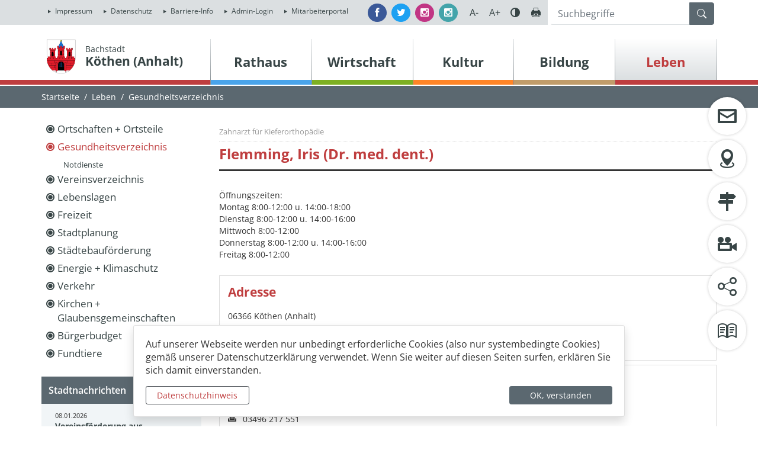

--- FILE ---
content_type: text/html; charset=UTF-8
request_url: https://www.koethen-anhalt.de/de/gesundheitsverzeichnis/15487,1233,1.html
body_size: 26876
content:
<!DOCTYPE html>
<html lang="de" >
<head>
                            <base href="https://www.koethen-anhalt.de/" />
<meta http-equiv="Content-Type" content="text/html; charset=UTF-8" />
<title>Gesundheitsverzeichnis - Bachstadt Köthen (Anhalt)</title>
<meta name="generator" content="GeoCMS Version:5.51.01 brain-SCC GmbH (c) 2026" />
<meta name="description" content="&Ouml;ffnungszeiten:Montag 8:00-12:00 u. 14:00-18:00Dienstag 8:00-12:00 u. 14:00-16:00Mittwoch 8:00-12:00 Donnerstag 8:00-12:00 u. 14:00-16:00Freitag 8:00-12:00" />
<meta name="keywords" content="Gesundheitsverzeichnis" />
<meta name="robots" content="index, follow" />
<meta name="gc::title" content="Flemming, Iris (Dr. med. dent.)" />
<meta property="gc:contenttype" content="address" />
<meta property="gc:modified" content="2018-10-15T10:49:50+02:00" />
<meta property="gc:description" content="Öffnungszeiten:Montag 8:00-12:00 u. 14:00-18:00Dienstag 8:00-12:00 u. 14:00-16:00Mittwoch 8:00-12:00 Donnerstag 8:00-12:00 u. 14:00-16:00Freitag 8:00-12:00" />
<link  rel="stylesheet" type="text/css" href="https://www.koethen-anhalt.de/res/jquery/css/jquery-ui.min.css?v=v5.51.01"  />
<link  rel="stylesheet" type="text/css" href="https://www.koethen-anhalt.de/res/jquery/css/jquery-ui-brain.css?v=v5.51.01"  />
<link  id="special_btp_css"  rel="stylesheet" type="text/css" href="https://www.koethen-anhalt.de/vendor/bootstrap/style_koethen.css?v=v5.51.01"  />
<link  rel="stylesheet" type="text/css" href="https://www.koethen-anhalt.de/res/icomoon/icomoon.css?v=v5.51.01"  />
<link  rel="stylesheet" type="text/css" href="https://www.koethen-anhalt.de/res/lindua/lindua.css?v=v5.51.01"  />
<link  rel="stylesheet" type="text/css" href="https://www.koethen-anhalt.de/res/vendor/bootstrap/icons/font/bootstrap-icons.css?v=v5.51.01"  />
<link  rel="stylesheet" type="text/css" href="https://www.koethen-anhalt.de/res/vendor/bootstrap/xcontrols/xcontrols_bootstrap4_frontend.css?v=v5.51.01"  />
<link  rel="stylesheet" type="text/css" href="https://www.koethen-anhalt.de/modules/gcaddress/templates/index.css?v=v5.51.01"  />
<link  rel="stylesheet" type="text/css" href="https://www.koethen-anhalt.de/res/modules/gccontact/templates/index.css?v=v5.51.01"  />
<link  rel="stylesheet" type="text/css" href="https://www.koethen-anhalt.de/modules/gcfreecontent/templates/index.css?v=v5.51.01"  />
<link  rel="stylesheet" type="text/css" href="https://www.koethen-anhalt.de/modules/menu/templates/menu_scss.css?v=v5.51.01"  />
<link  rel="stylesheet" type="text/css" href="https://www.koethen-anhalt.de/modules/accessibility/templates/index.css?v=v5.51.01"  />
<link  rel="stylesheet" type="text/css" href="https://www.koethen-anhalt.de/res/modules/gcfreemenu/templates/index.css?v=v5.51.01"  />
<link  rel="stylesheet" type="text/css" href="https://www.koethen-anhalt.de/modules/gcarticle/templates/index.css?v=v5.51.01"  />
<link  rel="stylesheet" type="text/css" href="https://www.koethen-anhalt.de/res/modules/gallery/templates/index.css?v=v5.51.01"  />
<link  rel="stylesheet" type="text/css" href="https://www.koethen-anhalt.de/res/js/jquery/jquery-lightbox/css/jquery.lightbox-0.5.css?v=v5.51.01"  />
<link  rel="stylesheet" type="text/css" href="https://www.koethen-anhalt.de/res/modules/accessibility/templates/css/index.css?v=v5.51.01"  />
<!--[if IE]>
<link  rel="stylesheet" type="text/css" href="https://www.koethen-anhalt.de/modules/page/templates/bootstrap_koethen/css/ie.css?v=v5.51.01" media="screen,projection" />
<![endif]-->

<script  src="https://www.koethen-anhalt.de/res/jquery/js/jquery.min.js?v=v5.51.01"></script>
<script defer src="https://www.koethen-anhalt.de/res/jquery/js/jquery-ui.min.js?v=v5.51.01"></script>
<script defer src="https://www.koethen-anhalt.de/res/js/jquery/jquery-ui-touch-punch/jquery.ui.touch-punch.min.js?v=v5.51.01"></script>
<script defer src="https://www.koethen-anhalt.de/res/vendor/bootstrap/plugin/js/popper.min.js?v=v5.51.01"></script>
<script defer src="https://www.koethen-anhalt.de/res/vendor/bootstrap/4.6.0/js/bootstrap.min.js?v=v5.51.01"></script>
<script  src="https://www.koethen-anhalt.de/res/js/gclocalstorage/gcLocalStorage.js?v=v5.51.01"></script>
<script  src="https://www.koethen-anhalt.de/res/js/gc.js?v=v5.51.01"></script>
<script  src="https://www.koethen-anhalt.de/res/js/xc.js?v=v5.51.01"></script>
<script  src="https://www.koethen-anhalt.de/res/js/gc.js?v=v5.51.01"></script>
<script defer src="https://www.koethen-anhalt.de/res/vendor/bootstrap/plugin/js/responsive-tabs.js?v=v5.51.01"></script>
<script defer src="https://www.koethen-anhalt.de/res/js/bootstrap/bootstrap-modaldialog/bootstrap.modaldialog.min.js?v=v5.51.01"></script>
<script defer src="https://www.koethen-anhalt.de/res/vendor/bootstrap/plugin/bootstrap-autocomplete/dist/latest/bootstrap-autocomplete.js?v=v5.51.01"></script>
<script defer src="https://www.koethen-anhalt.de/res/js/jquery/bootstrap-maxlength/src/bootstrap-maxlength.js?v=v5.51.01"></script>
<script defer src="https://www.koethen-anhalt.de/modules/gcfreemenu/templates/index_dropdown.js?v=v5.51.01"></script>
<script defer src="https://www.koethen-anhalt.de/res/modules/btp_pushmenu/templates/v2_0/pushmenu.min.js?v=v5.51.01"></script>
<script  src="https://www.koethen-anhalt.de/res/js/jquery/jquery-lightbox/js/jquery.lightbox-0.5.js?v=v5.51.01"></script>
<script  src="https://www.koethen-anhalt.de/res/modules/accessibility/templates/js/accessibility.js?v=v5.51.01"></script>
<style>
.breadcrumb-item + .breadcrumb-item-first::before {
    content : ":";
}

@media (pointer : coarse) {
    .btp_breadcrumb ol.breadcrumb.touch {
        flex-wrap  : nowrap;
    overflow-x : scroll;
    }

    .btp_breadcrumb a,
    .btp_breadcrumb span {
        white-space : nowrap;
    }

    .btp_breadcrumb li:last-child span {
        margin-right : .75rem;
    }

    .breadcrumb-item + .breadcrumb-item::before {
        float : none;
    }
}
</style>
<script  >
jQuery.noConflict();
var GeoCMSMultiObject = {};
/* +++++++++++++++++++++++++++++++++++++ */
window.GeoCMSLocalStorage      = new gcLocalStorage('koethen',false); /* Wrapper für localStorage */
window.GeoCMSSessionStorage    = new gcLocalStorage('koethen',true);  /* Wrapper für sessionStorage */
/* +++++++++++++++++++++++++++++++++++++ */

document.addEventListener('keyup',XControls.Core.closePopupWithEscape);
function outputCurrentValue(id,prefix,postfix)
{
    if (typeof prefix === "undefined")
    {
        prefix = ': ';
    }
        if (typeof postfix === "undefined")
    {
        postfix = '';
    }
    const out =  document.querySelector('#' + id + '_output'); 
    const el  =  document.querySelector('#' + id); 
    if (out && el)
    {
        out.textContent = prefix + el.value + postfix;   
    }
   
}
(
	function()
	{
		if(typeof GeoCMS.ModuleFeature.Manager != 'undefined')
		{
			var feature;
			feature = new GeoCMS.ModuleFeature.Feature(new GeoCMS.ModuleFeature.Geom(1333996.0047263, 6755430.8680801, "EPSG:900913"), "Flemming, Iris (Dr. med. dent.) - Kieferorthop\u00e4din");
			GeoCMS.ModuleFeature.Manager.addFeature(feature.setID("https:\/\/www.koethen-anhalt.de\/de\/mod\/2,483,1233\/ajax\/1\/tooltip\/?gcaddress[view]=Html&con=15487,1233&info=info_html").setIcon("https:\/\/www.koethen-anhalt.de\/res\/images\/geo\/brainmarker_red.png").setIconDimension(32, 32, -16, -32).setType('point').setUrlTarget("_self"), ["addressmap"]);
		}
	}
)();


if (typeof GeoCMSMultiObject["olContainer"] === "undefined") {
    GeoCMSMultiObject["olContainer"] = [];
}
GeoCMSMultiObject["olContainer"].push({"unique_id":"b515346a5a86c3da39b494fb05f75c7d","id":"https:\/\/www.koethen-anhalt.de\/de\/mod\/2,483,1233\/ajax\/1\/tooltip\/?gcaddress[view]=Html&con=15487,1233&info=info_html","title":"Flemming, Iris (Dr. med. dent.) - Kieferorthop\u00e4din","desc":"","url":"","url_target":"_self","info_url":"","style":null,"crs":"EPSG:900913","geometry_type":"point","type":"standard_punkt","coords":[1333996.0047262858,6755430.868080109],"icon":"https:\/\/www.koethen-anhalt.de\/res\/images\/geo\/brainmarker_red.png"});			jQuery(function() {
				jQuery('.check_max_length').maxlength({
				    alwaysShow: true,
				    //threshold: 10,
				    warningClass: "badge bg-success",
				    limitReachedClass: "badge badge-danger",
				    placement: 'top'
				    //message: 'used %charsTyped% of %charsTotal% chars.'
				});
			});function openWizardDialog(element_id, reference, wizardname) {
	var url = 'https://www.koethen-anhalt.de/admin/page/ajax/GetWizard/?wizard=__WIZ__&uhash=8dwDc7u29IqXps6V4jWPzQNmTRxyYKHJa5noriSO&input_id=__ID__'.replace('__WIZ__',wizardname).replace('__ID__',element_id);
	return BtpDialogClass.invokeOnClick(reference,url);
}
(function($){ $(function(){
jQuery('.gcarticle-gallery-link').lightBox({"overlayBgColor":"#000","overlayOpacity":0.6,"imageLoading":"res\/js\/jquery\/jquery-lightbox\/images\/lightbox-ico-loading.gif","imageBlank":"res\/js\/jquery\/jquery-lightbox\/images\/lightbox-blank.gif","imageBtnClose":"res\/js\/jquery\/jquery-lightbox\/images\/de\/lightbox-btn-close.gif","imageBtnPrev":"res\/js\/jquery\/jquery-lightbox\/images\/de\/lightbox-btn-prev.gif","imageBtnNext":"res\/js\/jquery\/jquery-lightbox\/images\/de\/lightbox-btn-next.gif","containerResizeSpeed":350,"txtImage":"Bild","txtOf":"von"});
}); })(jQuery);
(function($){ $(function(){
jQuery('.gcaddress-singleview-image-zoom').lightBox({"overlayBgColor":"#000","overlayOpacity":0.6,"imageLoading":"res\/js\/jquery\/jquery-lightbox\/images\/lightbox-ico-loading.gif","imageBlank":"res\/js\/jquery\/jquery-lightbox\/images\/lightbox-blank.gif","imageBtnClose":"res\/js\/jquery\/jquery-lightbox\/images\/de\/lightbox-btn-close.gif","imageBtnPrev":"res\/js\/jquery\/jquery-lightbox\/images\/de\/lightbox-btn-prev.gif","imageBtnNext":"res\/js\/jquery\/jquery-lightbox\/images\/de\/lightbox-btn-next.gif","containerResizeSpeed":350,"txtImage":"Bild","txtOf":"von"});
}); })(jQuery);
if(typeof jQuery != 'undefined'){
			jQuery(function(){
				var gc_accessibility = new GCAccessibility({"selector":"#gc_accessibility_id","store":1,"fontsize":1,"fontsize_target":"html","variations":3,"current":0,"fontsizes":{"normal":"100","m1":"90","m2":"80","m3":"70","p1":"110","p2":"120","p3":"130"},"monochrome":1,"monochrome_target":"html"});
				gc_accessibility.init();
			});
		}
</script>

<link rel="canonical" href="https://www.koethen-anhalt.de/de/gesundheitsverzeichnis/15487,1233,de,1.html" />

<!-- FAVICONS: Beginn -->				
<!--link rel="shortcut icon" href="https://www.koethen-anhalt.de/favicon.ico" type="image/x-icon" id="favicon" /-->
<!--link rel="icon" href="https://www.koethen-anhalt.de/favicon.ico" type="image/x-icon"/-->
<!--link rel="shortcut icon" href="https://www.koethen-anhalt.de/favicon.ico" type="image/vnd.microsoft.icon"-->
<link rel="apple-touch-icon" type="image/png" sizes="57x57" href="https://www.koethen-anhalt.de/de/datei/zuschneiden/57x57/id/15779,1233/apple-icon-57x57.png">
<link rel="apple-touch-icon" type="image/png" sizes="60x60" href="https://www.koethen-anhalt.de/de/datei/zuschneiden/60x60/id/15779,1233/apple-icon-60x60.png">
<link rel="apple-touch-icon" type="image/png" sizes="72x72" href="https://www.koethen-anhalt.de/de/datei/zuschneiden/72x72/id/15779,1233/apple-icon-72x72.png">
<link rel="apple-touch-icon" type="image/png" sizes="76x76" href="https://www.koethen-anhalt.de/de/datei/zuschneiden/76x76/id/15779,1233/apple-icon-76x76.png">
<link rel="apple-touch-icon" type="image/png" sizes="114x114" href="https://www.koethen-anhalt.de/de/datei/zuschneiden/114x114/id/15779,1233/apple-icon-114x114.png">
<link rel="apple-touch-icon" type="image/png" sizes="120x120" href="https://www.koethen-anhalt.de/de/datei/zuschneiden/120x120/id/15779,1233/apple-icon-120x120.png">
<link rel="apple-touch-icon" type="image/png" sizes="144x144" href="https://www.koethen-anhalt.de/de/datei/zuschneiden/144x144/id/15779,1233/apple-icon-144x144.png">
<link rel="apple-touch-icon" type="image/png" sizes="152x152" href="https://www.koethen-anhalt.de/de/datei/zuschneiden/152x152/id/15779,1233/apple-icon-152x152.png">
<link rel="apple-touch-icon" type="image/png" sizes="180x180" href="https://www.koethen-anhalt.de/de/datei/zuschneiden/180x180/id/15779,1233/apple-icon-180x180.png">
<link rel="icon" type="image/png" sizes="36x36" href="https://www.koethen-anhalt.de/de/datei/zuschneiden/36x36/id/15779,1233/android-chrome-36x36.png">
<link rel="icon" type="image/png" sizes="48x48" href="https://www.koethen-anhalt.de/de/datei/zuschneiden/48x48/id/15779,1233/android-chrome-48x48.png">
<link rel="icon" type="image/png" sizes="72x72" href="https://www.koethen-anhalt.de/de/datei/zuschneiden/72x72/id/15779,1233/android-chrome-72x72.png">
<link rel="icon" type="image/png" sizes="96x96" href="https://www.koethen-anhalt.de/de/datei/zuschneiden/96x96/id/15779,1233/android-chrome-96x96.png">
<link rel="icon" type="image/png" sizes="144x144" href="https://www.koethen-anhalt.de/de/datei/zuschneiden/144x144/id/15779,1233/android-chrome-144x144.png">
<link rel="icon" type="image/png" sizes="192x192" href="https://www.koethen-anhalt.de/de/datei/zuschneiden/192x192/id/15779,1233/android-chrome-192x192.png">
<link rel="icon" type="image/png" sizes="256x256" href="https://www.koethen-anhalt.de/de/datei/zuschneiden/256x256/id/15779,1233/android-chrome-256x256.png">
<link rel="icon" type="image/png" sizes="384x384" href="https://www.koethen-anhalt.de/de/datei/zuschneiden/384x384/id/15779,1233/android-chrome-384x384.png">
<link rel="icon" type="image/png" sizes="512x512" href="https://www.koethen-anhalt.de/de/datei/zuschneiden/512x512/id/15779,1233/android-chrome-512x512.png">
<link rel="icon" type="image/png" sizes="57x57" href="https://www.koethen-anhalt.de/de/datei/zuschneiden/57x57/id/15779,1233/favicon-57x57.png">
<link rel="icon" type="image/png" sizes="96x96" href="https://www.koethen-anhalt.de/de/datei/zuschneiden/96x96/id/15779,1233/favicon-96x96.png">
<link rel="icon" type="image/png" sizes="16x16" href="https://www.koethen-anhalt.de/de/datei/zuschneiden/16x16/id/15779,1233/favicon-16x16.png">
<meta name="msapplication-TileColor" content="#ffffff">
<meta name="msapplication-TileImage" content="https://www.koethen-anhalt.de/de/datei/zuschneiden/144x144/id/15779,1233/ms-icon-144x144.png">
<meta name="theme-color" content="#ffffff">
<!-- FAVICONS: Ende -->
            
    <meta name="theme-color" content="#e3000b">
        <!-- common_header -->
    <meta http-equiv="X-UA-Compatible" content="IE=edge">
    <meta name="viewport" content="width=device-width, initial-scale=1, maximum-scale=1.0, user-scalable=no">

    <!-- HTML5 Shim and Respond.js IE8 support of HTML5 elements and media queries -->
    <!--[if lt IE 9]>
    <script src="res/js/bootstrap/html5shiv.js"></script>
    <script src="res/js/bootstrap/respond.min.js"></script>
    <![endif]-->

</head>
<body id="page-body" class="theme_ color_rot  twocol" x-ms-format-detection="none">
    

<div id="pm_page">

    <header class="container-fluid">
        <div id="head-fixed" class="header-top-container">
            <div class="topline row p-0">
                <div class="container">
                    <div class="row p-0">
                        <div class="col-12 col-md-auto mr-auto p-1">
                                        <div class="gc_gcfreemenu servicenav modularea-__hidden view-singleview" data-gc-search="true"><section id="13_2_1233" class="gcfreemenu-section navstyle-standard"><div id="13_2_1233_box"
                 class="gcfreemenu-content" ><nav class="gcfreemenu-menublock-1 gcfreemenu-menu gcfreemenu-menu-liststyle-standard gcfreemenu-menu-nav-lvl-"><ol class="gcfreemenu-menu-list-1 gcfreemenu-menu-list gcfreemenu-menu-list-lvl-"><li class=" gcfreemenu-menu-item oddeven-0 status-0 status-in-path-0 lang-de  "><a class="gcfreemenu-menu-item-link status-0 status-in-path-0  lang-de  internal-link"
                               href="/de/impressum.html" target="_self"
                               title="Impressum"><span
                                        class="gcfreemenu-menu-item-label">Impressum</span></a></li><li class=" gcfreemenu-menu-item oddeven-1 status-0 status-in-path-0 lang-de  "><a class="gcfreemenu-menu-item-link status-0 status-in-path-0  lang-de  internal-link"
                               href="/de/datenschutz.html" target="_self"
                               title="Datenschutz"><span
                                        class="gcfreemenu-menu-item-label">Datenschutz</span></a></li><li class=" gcfreemenu-menu-item oddeven-0 status-0 status-in-path-0 lang-de  "><a class="gcfreemenu-menu-item-link status-0 status-in-path-0  lang-de  internal-link"
                               href="/de/barriere-info.html" target="_self"
                               title="Barriere-Info"><span
                                        class="gcfreemenu-menu-item-label">Barriere-Info</span></a></li><li class=" gcfreemenu-menu-item oddeven-1 status-0 status-in-path-0 lang-de  "><a class="gcfreemenu-menu-item-link status-0 status-in-path-0  lang-de  internal-link"
                               href="/de/admin-login.html" target="_self"
                               title="Admin-Login"><span
                                        class="gcfreemenu-menu-item-label">Admin-Login</span></a></li><li class=" gcfreemenu-menu-item oddeven-0 status-0 status-in-path-0 lang-de  "><a class="gcfreemenu-menu-item-link status-0 status-in-path-0  lang-de  external-link"
                               href="/de/mitarbeiterportal.html" target="_blank"
                               title="Mitarbeiterportal"><span
                                        class="gcfreemenu-menu-item-label">Mitarbeiterportal</span></a></li></ol></nav></div></section></div>
    
                        </div>
                        <div class="col-12 col-md-auto p-1 justify-content-center justify-content-lg-right d-flex">

                            <div class="d-flex align-content-center align-items-center h-100">
                                <a href="https://www.facebook.com/stadt.koethen" title="Besuchen Sie uns auf Facebook" target="_blank" class="mr-2 btn btn-sm btn-facebook rounded-circle text-white">
                                    <i class="icon icon-facebook"></i>
                                    <span class="d-none">Facebook</span>
                                </a>
                                <a href="https://twitter.com/skoethen" title="Besuchen Sie uns auf Twitter" target="_blank" class="mr-2 btn btn-sm btn-twitter rounded-circle text-white">
                                    <i class="icon icon-twitter"></i>
                                    <span class="d-none">Twitter</span>
                                </a>
                                <a href="https://www.instagram.com/stadtportal_koethen_anhalt/" title="Besuchen Sie uns auf Instagram" target="_blank" class="mr-2 btn btn-sm btn-instagram rounded-circle text-white">
                                    <i class="icon icon-instagram"></i>
                                    <span class="d-none">Instagram</span>
                                </a>
                                <a href="https://www.instagram.com/jugendarbeit.koethen" title="Besuchen Sie unsere Jugendarbeit auf Instagram" target="_blank" class="mr-2 btn btn-sm btn-instagram2 rounded-circle text-white">
                                    <i class="icon icon-instagram"></i>
                                    <span class="d-none">Instagram</span>
                                </a>
                            </div>

                            <div class="tools-barriere d-none d-lg-block">

                                <div id="barriere-tools" class="gc_accessibility" data-gc-search="false">
                                    <div class="gc_accessibility-button-container">
                                        <button id="fsize-minus" title="Schriftgröße verkleinern" class="fontsize-controllers button">A-</button>
                                        <button id="fsize-normal" title="Schriftgröße normalisieren" class="fontsize-controllers button inactive">A</button>
                                        <button id="fsize-plus" title="Schriftgröße vergrößern" class="fontsize-controllers button">A+</button>
                                        <button title="Kontrastmodus aktivieren/deaktivieren" class="monochrome-controllers button contrast-switcher">Farbe</button>
                                        <a href="javascript:window.print()" title="Seite drucken" class="print-link button"></a>
                                    </div>
                                </div>



                            </div>
                        </div>
                        <div class="col-12 col-md-3 p-1 searchline">
                            <div class="header-search searchbox">
                                            <div class="btp_search modularea-__hidden view-moduloutput" data-gc-search="false">
        		<a id="content_48_2_1233"></a>        
                                                    <div class="btp_search_searchmask">
    
    	
    

<form
	id="form_btp_search_48_2_1233"
	name="form_btp_search_48_2_1233" data-name="form_btp_search_48_2_1233"
	method="get" enctype="multipart/form-data"
		class="xelement-form "
	action="/de/suche.html"			
	
				
	
			
	
>
	<input type="hidden" name="xc0_submitted" value="1" />
	        
		<div id="xce_1_cont" 	class="xelement-text" ><div class="form-group"><div class="input-group" id="xce_1_inputgroup" data-target-input="nearest"><input
							id="xce_1"
	
								
							name="searchwords" data-name="searchwords"
	
															type="text"
								
	
															class="form-control headsearchAutoComplete"
	
							 data-target="#xce_1_inputgroup"
	
		
															value=""
														title="mehrere&#x20;Suchbegriffen&#x20;mit&#x20;Leerzeichen&#x20;trennen"
	
								
														style=""
							maxlength="255"																
	placeholder="Suchbegriffe"
									
	
									
	
									
	
	
																						
																																																																																																																																																																																
	
									
	
									
	
									
	
									
	
									
	
									
	
									
	
							

						/><div class="input-group-append"><button  type="submit" title="Hier klicken, um die globale Suche über die gesamte Website auszulösen!" class="btn btn-primary btp_popover_tooltip" " name="modus" value="g"><span class="bi bi-search"></span><span class="sr-only">Formularschaltfläche</span></button></div></div></div></div><div id="xce_2_cont" 	class="xelement-hidden" ><div class="form-group"><input
				id="xce_2"
				name="cpage" data-name="cpage"
				type="hidden"
					
				value=""
				
				
			/></div></div><div id="xce_4_cont" 	class="xelement-hidden" ><div class="form-group"><input
				id="xce_4"
				name="xc_f01e01a094982ffdc10776c9beda71ad" data-name="xc_f01e01a094982ffdc10776c9beda71ad"
				type="hidden"
					
				value=""
				
				
			/></div></div><div id="xce_5_cont" 	class="xelement-hidden" ><div class="form-group"><input
				id="xce_5"
				name="_csrf_token" data-name="_csrf_token"
				type="hidden"
					
				value="a54262ffe6f900b1b3237c680124e345"
				
				
			/></div></div>
</form>

<script>
	// window.addEventListener("DOMContentLoaded", function() {
	jQuery(function() {
		XControls.Element.Form.setupForm('form_btp_search_48_2_1233');
		XControls.Element.Form.addRefreshJS('form_btp_search_48_2_1233', '(function ($) {	$(".popovers").popover({"container" : "body"}); })(jQuery);');

		//	gesammeltes JS der Formular-Elemente
		
		

		//	initiales Ausführen der Refresh-Scripte
		XControls.Element.Form.refresh('form_btp_search_48_2_1233');
	});
</script>


    	
    </div>                        </div>
    
                            </div>
                        </div>
                    </div>
                </div>
            </div>
            <div class="navline row p-0">
                <div class="container">
                    <div class="row p-0 pt-4">
                        <div class="col-8 col-xs-8 col-sm-8 col-md-6 col-lg-3 pl-0 header-logo">
                            <div class="d-flex flex-row align-items-end">
                                <div class="p-2 pb-xl-0 pt-xl-0">
                                    <a href="" title="Köthen (Anhalt) " class="page-wappen-link">
                                        <img src="modules/page/templates/bootstrap_koethen/images/koethen-wappen.png" class="header-wappen"/>
                                    </a>
                                </div>
                                <div class="p-2">
                                    <a href="" title="Köthen (Anhalt) " class="page-header-link">
                                                                                    <span class="page-header-subtitle">Bachstadt</span>
                                                                                <span class="page-header-title">Köthen (Anhalt)</span>
                                    </a>
                                </div>
                            </div>
                        </div>
                        <div class="col-4 col-xs-4 col-sm-4 col-md-6 col-lg-9 pl-lg-0 pr-lg-0 header-nav text-sm-right">
                            <div class="d-none d-xl-block">
                                            <div class="gc_gcfreemenu dropmenu modularea-__hidden view-singleview">
<div class="fe-container" data-gc-search="false"></div>

                
        	

        
        <section id="17_2_1233" class="gcfreemenu-section navstyle-standard">
            
                        <div id="dropdown-nav"
                 class="gcfreemenu-content" >

                                                                                                <nav class="gcfreemenu-menublock-1 gcfreemenu-menu gcfreemenu-menu-liststyle-standard">

            <div class="iconmenu-error-msg" style="display: none;"><p><strong>Achtung</strong><br>Sie können nur bis zu drei Links auswählen.</p></div>

                        <ol class="gcfreemenu-menu-list-1 gcfreemenu-menu-list">
                                                        <li id="gcfreemenu-menu-item-link-blau" class=" gcfreemenu-level-0  gcfreemenu-menu-item oddeven-0 status-0 status-in-path-0 lang-de blau">
                        
                                                    <a  id="iconnav-blau" class="gcfreemenu-menu-item-link status-0 status-in-path-0  lang-de blau internal-link" href="/de/rathaus.html" target="_self" title="Rathaus">
                                <span class="lindua-blau"></span>
                                <span class="gcfreemenu-menu-item-label">Rathaus</span>
                            </a>
                        
                        
                                                                <nav class="gcfreemenu-menublock-1 gcfreemenu-menu gcfreemenu-menu-liststyle-standard">

            <div class="iconmenu-error-msg" style="display: none;"><p><strong>Achtung</strong><br>Sie können nur bis zu drei Links auswählen.</p></div>

                        <ol class="gcfreemenu-menu-list-1 gcfreemenu-menu-list">
                                                        <li id="gcfreemenu-menu-item-link-" class=" gcfreemenu-level-1  gcfreemenu-menu-item oddeven-0 status-0 status-in-path-0 lang-de ">
                        
                                                    <a  id="iconnav-" class="gcfreemenu-menu-item-link status-0 status-in-path-0  lang-de  internal-link" href="/de/online-terminvergabe.html" target="_self" title="Online-Terminvergabe">
                                <span class="lindua-"></span>
                                <span class="gcfreemenu-menu-item-label">Online-Terminvergabe</span>
                            </a>
                        
                        
                                            </li>
                                                        <li id="gcfreemenu-menu-item-link-" class=" gcfreemenu-level-1  gcfreemenu-menu-item oddeven-1 status-0 status-in-path-0 lang-de ">
                        
                                                    <a  id="iconnav-" class="gcfreemenu-menu-item-link status-0 status-in-path-0  lang-de  internal-link" href="/de/buergerservice.html" target="_self" title="Bürger- und Unternehmensservice">
                                <span class="lindua-"></span>
                                <span class="gcfreemenu-menu-item-label">Bürgerservice</span>
                            </a>
                        
                        
                                                                <nav class="gcfreemenu-menublock-1 gcfreemenu-menu gcfreemenu-menu-liststyle-standard">

            <div class="iconmenu-error-msg" style="display: none;"><p><strong>Achtung</strong><br>Sie können nur bis zu drei Links auswählen.</p></div>

                        <ol class="gcfreemenu-menu-list-1 gcfreemenu-menu-list">
                                                        <li id="gcfreemenu-menu-item-link-" class=" gcfreemenu-level-2  gcfreemenu-menu-item oddeven-0 status-0 status-in-path-0 lang-de ">
                        
                                                    <a  id="iconnav-" class="gcfreemenu-menu-item-link status-0 status-in-path-0  lang-de  internal-link" href="/de/urkunden.html" target="_self" title="Urkundenportal">
                                <span class="lindua-"></span>
                                <span class="gcfreemenu-menu-item-label">Urkundenportal</span>
                            </a>
                        
                        
                                            </li>
                                                        <li id="gcfreemenu-menu-item-link-" class=" gcfreemenu-level-2  gcfreemenu-menu-item oddeven-1 status-0 status-in-path-0 lang-de ">
                        
                                                    <a  id="iconnav-" class="gcfreemenu-menu-item-link status-0 status-in-path-0  lang-de  internal-link" href="/de/buergermelder.html" target="_self" title="Bürgermelder">
                                <span class="lindua-"></span>
                                <span class="gcfreemenu-menu-item-label">Bürgermelder</span>
                            </a>
                        
                        
                                            </li>
                                                        <li id="gcfreemenu-menu-item-link-" class=" gcfreemenu-level-2  gcfreemenu-menu-item oddeven-0 status-0 status-in-path-0 lang-de ">
                        
                                                    <a  id="iconnav-" class="gcfreemenu-menu-item-link status-0 status-in-path-0  lang-de  internal-link" href="/de/fundbuero.html" target="_self" title="Fundbüro">
                                <span class="lindua-"></span>
                                <span class="gcfreemenu-menu-item-label">Fundbüro</span>
                            </a>
                        
                        
                                            </li>
                                                        <li id="gcfreemenu-menu-item-link-" class=" gcfreemenu-level-2  gcfreemenu-menu-item oddeven-1 status-0 status-in-path-0 lang-de ">
                        
                                                    <a  id="iconnav-" class="gcfreemenu-menu-item-link status-0 status-in-path-0  lang-de  internal-link" href="/de/izg.html" target="_self" title="Informationszugangsgesetz">
                                <span class="lindua-"></span>
                                <span class="gcfreemenu-menu-item-label">Informationszugangsgesetz</span>
                            </a>
                        
                        
                                            </li>
                                                        <li id="gcfreemenu-menu-item-link-" class=" gcfreemenu-level-2  gcfreemenu-menu-item oddeven-0 status-0 status-in-path-0 lang-de ">
                        
                                                    <a  id="iconnav-" class="gcfreemenu-menu-item-link status-0 status-in-path-0  lang-de  internal-link" href="/de/eheschliessungen.html" target="_self" title="Antragsservice Eheschließungen">
                                <span class="lindua-"></span>
                                <span class="gcfreemenu-menu-item-label">Antragsservice Eheschließungen</span>
                            </a>
                        
                        
                                            </li>
                            </ol>

        </nav>
    
                                            </li>
                                                        <li id="gcfreemenu-menu-item-link-" class=" gcfreemenu-level-1  gcfreemenu-menu-item oddeven-0 status-0 status-in-path-0 lang-de ">
                        
                                                    <a  id="iconnav-" class="gcfreemenu-menu-item-link status-0 status-in-path-0  lang-de  internal-link" href="/de/stadtverwaltung.html" target="_self" title="Stadtverwaltung">
                                <span class="lindua-"></span>
                                <span class="gcfreemenu-menu-item-label">Stadtverwaltung</span>
                            </a>
                        
                        
                                                                <nav class="gcfreemenu-menublock-1 gcfreemenu-menu gcfreemenu-menu-liststyle-standard">

            <div class="iconmenu-error-msg" style="display: none;"><p><strong>Achtung</strong><br>Sie können nur bis zu drei Links auswählen.</p></div>

                        <ol class="gcfreemenu-menu-list-1 gcfreemenu-menu-list">
                                                        <li id="gcfreemenu-menu-item-link-" class=" gcfreemenu-level-2  gcfreemenu-menu-item oddeven-0 status-0 status-in-path-0 lang-de ">
                        
                                                    <a  id="iconnav-" class="gcfreemenu-menu-item-link status-0 status-in-path-0  lang-de  internal-link" href="/de/mitarbeiter.html" target="_self" title="Mitarbeiterverzeichnis">
                                <span class="lindua-"></span>
                                <span class="gcfreemenu-menu-item-label">Mitarbeiter</span>
                            </a>
                        
                        
                                            </li>
                                                        <li id="gcfreemenu-menu-item-link-" class=" gcfreemenu-level-2  gcfreemenu-menu-item oddeven-1 status-0 status-in-path-0 lang-de ">
                        
                                                    <a  id="iconnav-" class="gcfreemenu-menu-item-link status-0 status-in-path-0  lang-de  internal-link" href="/de/haushalt.html" target="_self" title="Haushalt">
                                <span class="lindua-"></span>
                                <span class="gcfreemenu-menu-item-label">Haushalt</span>
                            </a>
                        
                        
                                            </li>
                                                        <li id="gcfreemenu-menu-item-link-" class=" gcfreemenu-level-2  gcfreemenu-menu-item oddeven-0 status-0 status-in-path-0 lang-de ">
                        
                                                    <a  id="iconnav-" class="gcfreemenu-menu-item-link status-0 status-in-path-0  lang-de  internal-link" href="/de/feuerwehr.html" target="_self" title="Freiwillige Feuerwehr">
                                <span class="lindua-"></span>
                                <span class="gcfreemenu-menu-item-label">Freiwillige Feuerwehr</span>
                            </a>
                        
                        
                                            </li>
                                                        <li id="gcfreemenu-menu-item-link-" class=" gcfreemenu-level-2  gcfreemenu-menu-item oddeven-1 status-0 status-in-path-0 lang-de ">
                        
                                                    <a  id="iconnav-" class="gcfreemenu-menu-item-link status-0 status-in-path-0  lang-de  internal-link" href="/de/friedhof.html" target="_self" title="Friedhof">
                                <span class="lindua-"></span>
                                <span class="gcfreemenu-menu-item-label">Friedhof</span>
                            </a>
                        
                        
                                            </li>
                                                        <li id="gcfreemenu-menu-item-link-" class=" gcfreemenu-level-2  gcfreemenu-menu-item oddeven-0 status-0 status-in-path-0 lang-de ">
                        
                                                    <a  id="iconnav-" class="gcfreemenu-menu-item-link status-0 status-in-path-0  lang-de  internal-link" href="/de/stadtarchiv.html" target="_self" title="Stadtarchiv">
                                <span class="lindua-"></span>
                                <span class="gcfreemenu-menu-item-label">Stadtarchiv</span>
                            </a>
                        
                        
                                            </li>
                                                        <li id="gcfreemenu-menu-item-link-" class=" gcfreemenu-level-2  gcfreemenu-menu-item oddeven-1 status-0 status-in-path-0 lang-de ">
                        
                                                    <a  id="iconnav-" class="gcfreemenu-menu-item-link status-0 status-in-path-0  lang-de  internal-link" href="/de/bibliothek.html" target="_self" title="Stadtbibliothek">
                                <span class="lindua-"></span>
                                <span class="gcfreemenu-menu-item-label">Stadtbibliothek</span>
                            </a>
                        
                        
                                            </li>
                            </ol>

        </nav>
    
                                            </li>
                                                        <li id="gcfreemenu-menu-item-link-" class=" gcfreemenu-level-1  gcfreemenu-menu-item oddeven-1 status-0 status-in-path-0 lang-de ">
                        
                                                    <a  id="iconnav-" class="gcfreemenu-menu-item-link status-0 status-in-path-0  lang-de  internal-link" href="/de/stadtrat.html" target="_self" title="Stadtrat">
                                <span class="lindua-"></span>
                                <span class="gcfreemenu-menu-item-label">Stadtrat</span>
                            </a>
                        
                        
                                                                <nav class="gcfreemenu-menublock-1 gcfreemenu-menu gcfreemenu-menu-liststyle-standard">

            <div class="iconmenu-error-msg" style="display: none;"><p><strong>Achtung</strong><br>Sie können nur bis zu drei Links auswählen.</p></div>

                        <ol class="gcfreemenu-menu-list-1 gcfreemenu-menu-list">
                                                        <li id="gcfreemenu-menu-item-link-" class=" gcfreemenu-level-2  gcfreemenu-menu-item oddeven-0 status-0 status-in-path-0 lang-de ">
                        
                                                    <a  id="iconnav-" class="gcfreemenu-menu-item-link status-0 status-in-path-0  lang-de  internal-link" href="/de/rats-und-buergerinformationssystem.html" target="_self" title="RATS- und BÜRGERINFORMATIONSSYSTEM">
                                <span class="lindua-"></span>
                                <span class="gcfreemenu-menu-item-label">RATS- und BÜRGERINFORMATIONSSYSTEM</span>
                            </a>
                        
                        
                                            </li>
                            </ol>

        </nav>
    
                                            </li>
                                                        <li id="gcfreemenu-menu-item-link-" class=" gcfreemenu-level-1  gcfreemenu-menu-item oddeven-0 status-0 status-in-path-0 lang-de ">
                        
                                                    <a  id="iconnav-" class="gcfreemenu-menu-item-link status-0 status-in-path-0  lang-de  internal-link" href="/de/ortsrecht.html" target="_self" title="Ortsrecht">
                                <span class="lindua-"></span>
                                <span class="gcfreemenu-menu-item-label">Ortsrecht</span>
                            </a>
                        
                        
                                                                <nav class="gcfreemenu-menublock-1 gcfreemenu-menu gcfreemenu-menu-liststyle-standard">

            <div class="iconmenu-error-msg" style="display: none;"><p><strong>Achtung</strong><br>Sie können nur bis zu drei Links auswählen.</p></div>

                        <ol class="gcfreemenu-menu-list-1 gcfreemenu-menu-list">
                                                        <li id="gcfreemenu-menu-item-link-" class=" gcfreemenu-level-2  gcfreemenu-menu-item oddeven-0 status-0 status-in-path-0 lang-de ">
                        
                                                    <a  id="iconnav-" class="gcfreemenu-menu-item-link status-0 status-in-path-0  lang-de  internal-link" href="/de/bekanntmachungen.html" target="_self" title="Bekanntmachungen">
                                <span class="lindua-"></span>
                                <span class="gcfreemenu-menu-item-label">Bekanntmachungen</span>
                            </a>
                        
                        
                                            </li>
                            </ol>

        </nav>
    
                                            </li>
                                                        <li id="gcfreemenu-menu-item-link-" class=" gcfreemenu-level-1  gcfreemenu-menu-item oddeven-1 status-0 status-in-path-0 lang-de ">
                        
                                                    <a  id="iconnav-" class="gcfreemenu-menu-item-link status-0 status-in-path-0  lang-de  internal-link" href="/de/amtsblatt.html" target="_self" title="Amtsblatt">
                                <span class="lindua-"></span>
                                <span class="gcfreemenu-menu-item-label">Amtsblatt</span>
                            </a>
                        
                        
                                            </li>
                                                        <li id="gcfreemenu-menu-item-link-" class=" gcfreemenu-level-1  gcfreemenu-menu-item oddeven-0 status-0 status-in-path-0 lang-de ">
                        
                                                    <a  id="iconnav-" class="gcfreemenu-menu-item-link status-0 status-in-path-0  lang-de  internal-link" href="/de/wahlen.html" target="_self" title="Wahlen">
                                <span class="lindua-"></span>
                                <span class="gcfreemenu-menu-item-label">Wahlen</span>
                            </a>
                        
                        
                                            </li>
                                                        <li id="gcfreemenu-menu-item-link-" class=" gcfreemenu-level-1  gcfreemenu-menu-item oddeven-1 status-0 status-in-path-0 lang-de ">
                        
                                                    <a  id="iconnav-" class="gcfreemenu-menu-item-link status-0 status-in-path-0  lang-de  internal-link" href="/de/ueber-die-stadt.html" target="_self" title="Über die Stadt">
                                <span class="lindua-"></span>
                                <span class="gcfreemenu-menu-item-label">Über die Stadt</span>
                            </a>
                        
                        
                                                                <nav class="gcfreemenu-menublock-1 gcfreemenu-menu gcfreemenu-menu-liststyle-standard">

            <div class="iconmenu-error-msg" style="display: none;"><p><strong>Achtung</strong><br>Sie können nur bis zu drei Links auswählen.</p></div>

                        <ol class="gcfreemenu-menu-list-1 gcfreemenu-menu-list">
                                                        <li id="gcfreemenu-menu-item-link-" class=" gcfreemenu-level-2  gcfreemenu-menu-item oddeven-0 status-0 status-in-path-0 lang-de ">
                        
                                                    <a  id="iconnav-" class="gcfreemenu-menu-item-link status-0 status-in-path-0  lang-de  internal-link" href="/de/wappen.html" target="_self" title="Köthener Stadtwappen">
                                <span class="lindua-"></span>
                                <span class="gcfreemenu-menu-item-label">Wappen</span>
                            </a>
                        
                        
                                            </li>
                                                        <li id="gcfreemenu-menu-item-link-" class=" gcfreemenu-level-2  gcfreemenu-menu-item oddeven-1 status-0 status-in-path-0 lang-de ">
                        
                                                    <a  id="iconnav-" class="gcfreemenu-menu-item-link status-0 status-in-path-0  lang-de  internal-link" href="/de/partnerstaedte.html" target="_self" title="Partnerstädte">
                                <span class="lindua-"></span>
                                <span class="gcfreemenu-menu-item-label">Partnerstädte</span>
                            </a>
                        
                        
                                            </li>
                            </ol>

        </nav>
    
                                            </li>
                                                        <li id="gcfreemenu-menu-item-link-" class=" gcfreemenu-level-1  gcfreemenu-menu-item oddeven-0 status-0 status-in-path-0 lang-de ">
                        
                                                    <a  id="iconnav-" class="gcfreemenu-menu-item-link status-0 status-in-path-0  lang-de  internal-link" href="/de/karriere.html" target="_self" title="Karriere">
                                <span class="lindua-"></span>
                                <span class="gcfreemenu-menu-item-label">Karriere</span>
                            </a>
                        
                        
                                                                <nav class="gcfreemenu-menublock-1 gcfreemenu-menu gcfreemenu-menu-liststyle-standard">

            <div class="iconmenu-error-msg" style="display: none;"><p><strong>Achtung</strong><br>Sie können nur bis zu drei Links auswählen.</p></div>

                        <ol class="gcfreemenu-menu-list-1 gcfreemenu-menu-list">
                                                        <li id="gcfreemenu-menu-item-link-" class=" gcfreemenu-level-2  gcfreemenu-menu-item oddeven-0 status-0 status-in-path-0 lang-de ">
                        
                                                    <a  id="iconnav-" class="gcfreemenu-menu-item-link status-0 status-in-path-0  lang-de  internal-link" href="/de/freie-stellen.html" target="_self" title="Freie Stellen">
                                <span class="lindua-"></span>
                                <span class="gcfreemenu-menu-item-label">Freie Stellen</span>
                            </a>
                        
                        
                                            </li>
                                                        <li id="gcfreemenu-menu-item-link-" class=" gcfreemenu-level-2  gcfreemenu-menu-item oddeven-1 status-0 status-in-path-0 lang-de ">
                        
                                                    <a  id="iconnav-" class="gcfreemenu-menu-item-link status-0 status-in-path-0  lang-de  internal-link" href="/de/ausbildung.html" target="_self" title="Ausbildung">
                                <span class="lindua-"></span>
                                <span class="gcfreemenu-menu-item-label">Ausbildung</span>
                            </a>
                        
                        
                                            </li>
                            </ol>

        </nav>
    
                                            </li>
                            </ol>

        </nav>
    
                                            </li>
                                                        <li id="gcfreemenu-menu-item-link-gruen" class=" gcfreemenu-level-0  gcfreemenu-menu-item oddeven-1 status-0 status-in-path-0 lang-de gruen">
                        
                                                    <a  id="iconnav-gruen" class="gcfreemenu-menu-item-link status-0 status-in-path-0  lang-de gruen internal-link" href="/de/wirtschaft.html" target="_self" title="Wirtschaft">
                                <span class="lindua-gruen"></span>
                                <span class="gcfreemenu-menu-item-label">Wirtschaft</span>
                            </a>
                        
                        
                                                                <nav class="gcfreemenu-menublock-1 gcfreemenu-menu gcfreemenu-menu-liststyle-standard">

            <div class="iconmenu-error-msg" style="display: none;"><p><strong>Achtung</strong><br>Sie können nur bis zu drei Links auswählen.</p></div>

                        <ol class="gcfreemenu-menu-list-1 gcfreemenu-menu-list">
                                                        <li id="gcfreemenu-menu-item-link-" class=" gcfreemenu-level-1  gcfreemenu-menu-item oddeven-0 status-0 status-in-path-0 lang-de ">
                        
                                                    <a  id="iconnav-" class="gcfreemenu-menu-item-link status-0 status-in-path-0  lang-de  internal-link" href="/de/firmenverzeichnis.html" target="_self" title="Firmenverzeichnis">
                                <span class="lindua-"></span>
                                <span class="gcfreemenu-menu-item-label">Firmenverzeichnis</span>
                            </a>
                        
                        
                                            </li>
                                                        <li id="gcfreemenu-menu-item-link-" class=" gcfreemenu-level-1  gcfreemenu-menu-item oddeven-1 status-0 status-in-path-0 lang-de ">
                        
                                                    <a  id="iconnav-" class="gcfreemenu-menu-item-link status-0 status-in-path-0  lang-de  internal-link" href="/de/wirtschaftsstandort.html" target="_self" title="Wirtschaftsstandort">
                                <span class="lindua-"></span>
                                <span class="gcfreemenu-menu-item-label">Wirtschaftsstandort</span>
                            </a>
                        
                        
                                                                <nav class="gcfreemenu-menublock-1 gcfreemenu-menu gcfreemenu-menu-liststyle-standard">

            <div class="iconmenu-error-msg" style="display: none;"><p><strong>Achtung</strong><br>Sie können nur bis zu drei Links auswählen.</p></div>

                        <ol class="gcfreemenu-menu-list-1 gcfreemenu-menu-list">
                                                        <li id="gcfreemenu-menu-item-link-" class=" gcfreemenu-level-2  gcfreemenu-menu-item oddeven-0 status-0 status-in-path-0 lang-de ">
                        
                                                    <a  id="iconnav-" class="gcfreemenu-menu-item-link status-0 status-in-path-0  lang-de  internal-link" href="/de/unternehmensservice.html" target="_self" title="Unternehmensservice">
                                <span class="lindua-"></span>
                                <span class="gcfreemenu-menu-item-label">Unternehmensservice</span>
                            </a>
                        
                        
                                            </li>
                                                        <li id="gcfreemenu-menu-item-link-" class=" gcfreemenu-level-2  gcfreemenu-menu-item oddeven-1 status-0 status-in-path-0 lang-de ">
                        
                                                    <a  id="iconnav-" class="gcfreemenu-menu-item-link status-0 status-in-path-0  lang-de  internal-link" href="/de/gewerbegebiete.html" target="_self" title="Gewerbe- und Industriegebiete">
                                <span class="lindua-"></span>
                                <span class="gcfreemenu-menu-item-label">Gewerbe- und Industriegebiete</span>
                            </a>
                        
                        
                                            </li>
                                                        <li id="gcfreemenu-menu-item-link-" class=" gcfreemenu-level-2  gcfreemenu-menu-item oddeven-0 status-0 status-in-path-0 lang-de ">
                        
                                                    <a  id="iconnav-" class="gcfreemenu-menu-item-link status-0 status-in-path-0  lang-de  internal-link" href="/de/stellenangebote-koethen.html" target="_self" title="Stellenangebote in Köthen">
                                <span class="lindua-"></span>
                                <span class="gcfreemenu-menu-item-label">Stellenangebote in Köthen</span>
                            </a>
                        
                        
                                            </li>
                            </ol>

        </nav>
    
                                            </li>
                                                        <li id="gcfreemenu-menu-item-link-" class=" gcfreemenu-level-1  gcfreemenu-menu-item oddeven-0 status-0 status-in-path-0 lang-de ">
                        
                                                    <a  id="iconnav-" class="gcfreemenu-menu-item-link status-0 status-in-path-0  lang-de  internal-link" href="/de/immobilienangebote.html" target="_self" title="Immobilienangebote">
                                <span class="lindua-"></span>
                                <span class="gcfreemenu-menu-item-label">Immobilienangebote</span>
                            </a>
                        
                        
                                            </li>
                                                        <li id="gcfreemenu-menu-item-link-" class=" gcfreemenu-level-1  gcfreemenu-menu-item oddeven-1 status-0 status-in-path-0 lang-de ">
                        
                                                    <a  id="iconnav-" class="gcfreemenu-menu-item-link status-0 status-in-path-0  lang-de  internal-link" href="/de/netzwerke.html" target="_self" title="Netzwerke">
                                <span class="lindua-"></span>
                                <span class="gcfreemenu-menu-item-label">Netzwerke</span>
                            </a>
                        
                        
                                                                <nav class="gcfreemenu-menublock-1 gcfreemenu-menu gcfreemenu-menu-liststyle-standard">

            <div class="iconmenu-error-msg" style="display: none;"><p><strong>Achtung</strong><br>Sie können nur bis zu drei Links auswählen.</p></div>

                        <ol class="gcfreemenu-menu-list-1 gcfreemenu-menu-list">
                                                        <li id="gcfreemenu-menu-item-link-" class=" gcfreemenu-level-2  gcfreemenu-menu-item oddeven-0 status-0 status-in-path-0 lang-de ">
                        
                                                    <a  id="iconnav-" class="gcfreemenu-menu-item-link status-0 status-in-path-0  lang-de  internal-link" href="/de/beteiligungen.html" target="_self" title="Beteiligungen">
                                <span class="lindua-"></span>
                                <span class="gcfreemenu-menu-item-label">Beteiligungen</span>
                            </a>
                        
                        
                                            </li>
                                                        <li id="gcfreemenu-menu-item-link-" class=" gcfreemenu-level-2  gcfreemenu-menu-item oddeven-1 status-0 status-in-path-0 lang-de ">
                        
                                                    <a  id="iconnav-" class="gcfreemenu-menu-item-link status-0 status-in-path-0  lang-de  internal-link" href="/de/kammern-innungen.html" target="_self" title="Kammern + Innungen">
                                <span class="lindua-"></span>
                                <span class="gcfreemenu-menu-item-label">Kammern + Innungen</span>
                            </a>
                        
                        
                                            </li>
                                                        <li id="gcfreemenu-menu-item-link-" class=" gcfreemenu-level-2  gcfreemenu-menu-item oddeven-0 status-0 status-in-path-0 lang-de ">
                        
                                                    <a  id="iconnav-" class="gcfreemenu-menu-item-link status-0 status-in-path-0  lang-de  internal-link" href="/de/verbaende-initiativen.html" target="_self" title="Verbände + Initiativen">
                                <span class="lindua-"></span>
                                <span class="gcfreemenu-menu-item-label">Verbände + Initiativen</span>
                            </a>
                        
                        
                                            </li>
                            </ol>

        </nav>
    
                                            </li>
                                                        <li id="gcfreemenu-menu-item-link-" class=" gcfreemenu-level-1  gcfreemenu-menu-item oddeven-0 status-0 status-in-path-0 lang-de ">
                        
                                                    <a  id="iconnav-" class="gcfreemenu-menu-item-link status-0 status-in-path-0  lang-de  internal-link" href="/de/stadtmarketing.html" target="_self" title="Stadtmarketing">
                                <span class="lindua-"></span>
                                <span class="gcfreemenu-menu-item-label">Stadtmarketing</span>
                            </a>
                        
                        
                                            </li>
                                                        <li id="gcfreemenu-menu-item-link-" class=" gcfreemenu-level-1  gcfreemenu-menu-item oddeven-1 status-0 status-in-path-0 lang-de ">
                        
                                                    <a  id="iconnav-" class="gcfreemenu-menu-item-link status-0 status-in-path-0  lang-de  internal-link" href="/de/stadtmonitoring.html" target="_self" title="Stadtmonitoring">
                                <span class="lindua-"></span>
                                <span class="gcfreemenu-menu-item-label">Stadtmonitoring</span>
                            </a>
                        
                        
                                            </li>
                                                        <li id="gcfreemenu-menu-item-link-" class=" gcfreemenu-level-1  gcfreemenu-menu-item oddeven-0 status-0 status-in-path-0 lang-de ">
                        
                                                    <a  id="iconnav-" class="gcfreemenu-menu-item-link status-0 status-in-path-0  lang-de  internal-link" href="/de/wochenmarkt.html" target="_self" title="Wochenmarkt">
                                <span class="lindua-"></span>
                                <span class="gcfreemenu-menu-item-label">Wochenmarkt</span>
                            </a>
                        
                        
                                            </li>
                                                        <li id="gcfreemenu-menu-item-link-" class=" gcfreemenu-level-1  gcfreemenu-menu-item oddeven-1 status-0 status-in-path-0 lang-de ">
                        
                                                    <a  id="iconnav-" class="gcfreemenu-menu-item-link status-0 status-in-path-0  lang-de  internal-link" href="/de/ausschreibungen.html" target="_self" title="Öffentliche Ausschreibungen nach VOB und VOL">
                                <span class="lindua-"></span>
                                <span class="gcfreemenu-menu-item-label">Ausschreibungen</span>
                            </a>
                        
                        
                                            </li>
                                                        <li id="gcfreemenu-menu-item-link-" class=" gcfreemenu-level-1  gcfreemenu-menu-item oddeven-0 status-0 status-in-path-0 lang-de ">
                        
                                                    <a  id="iconnav-" class="gcfreemenu-menu-item-link status-0 status-in-path-0  lang-de  internal-link" href="/de/citymanagement-wirtschaftsfoerderung.html" target="_self" title="Citymanagement +               Wirtschaftsförderung">
                                <span class="lindua-"></span>
                                <span class="gcfreemenu-menu-item-label">Citymanagement +               Wirtschaftsförderung</span>
                            </a>
                        
                        
                                            </li>
                            </ol>

        </nav>
    
                                            </li>
                                                        <li id="gcfreemenu-menu-item-link-orange" class=" gcfreemenu-level-0  gcfreemenu-menu-item oddeven-0 status-0 status-in-path-0 lang-de orange">
                        
                                                    <a  id="iconnav-orange" class="gcfreemenu-menu-item-link status-0 status-in-path-0  lang-de orange internal-link" href="/de/kultur.html" target="_self" title="Kultur">
                                <span class="lindua-orange"></span>
                                <span class="gcfreemenu-menu-item-label">Kultur</span>
                            </a>
                        
                        
                                                                <nav class="gcfreemenu-menublock-1 gcfreemenu-menu gcfreemenu-menu-liststyle-standard">

            <div class="iconmenu-error-msg" style="display: none;"><p><strong>Achtung</strong><br>Sie können nur bis zu drei Links auswählen.</p></div>

                        <ol class="gcfreemenu-menu-list-1 gcfreemenu-menu-list">
                                                        <li id="gcfreemenu-menu-item-link-" class=" gcfreemenu-level-1  gcfreemenu-menu-item oddeven-0 status-0 status-in-path-0 lang-de ">
                        
                                                    <a  id="iconnav-" class="gcfreemenu-menu-item-link status-0 status-in-path-0  lang-de  internal-link" href="/de/veranstaltungen.html" target="_self" title="Veranstaltungen">
                                <span class="lindua-"></span>
                                <span class="gcfreemenu-menu-item-label">Veranstaltungen</span>
                            </a>
                        
                        
                                            </li>
                                                        <li id="gcfreemenu-menu-item-link-" class=" gcfreemenu-level-1  gcfreemenu-menu-item oddeven-1 status-0 status-in-path-0 lang-de ">
                        
                                                    <a  id="iconnav-" class="gcfreemenu-menu-item-link status-0 status-in-path-0  lang-de  internal-link" href="/de/bach-in-koethen.html" target="_self" title="Bach in Köthen">
                                <span class="lindua-"></span>
                                <span class="gcfreemenu-menu-item-label">Bach in Köthen</span>
                            </a>
                        
                        
                                            </li>
                                                        <li id="gcfreemenu-menu-item-link-" class=" gcfreemenu-level-1  gcfreemenu-menu-item oddeven-0 status-0 status-in-path-0 lang-de ">
                        
                                                    <a  id="iconnav-" class="gcfreemenu-menu-item-link status-0 status-in-path-0  lang-de  internal-link" href="/de/homoeopathiestadt.html" target="_self" title="Homöopathiestadt">
                                <span class="lindua-"></span>
                                <span class="gcfreemenu-menu-item-label">Homöopathiestadt</span>
                            </a>
                        
                        
                                            </li>
                                                        <li id="gcfreemenu-menu-item-link-" class=" gcfreemenu-level-1  gcfreemenu-menu-item oddeven-1 status-0 status-in-path-0 lang-de ">
                        
                                                    <a  id="iconnav-" class="gcfreemenu-menu-item-link status-0 status-in-path-0  lang-de  internal-link" href="/de/sprachpflege.html" target="_self" title="Neue Fruchtbringende Gesellschaft">
                                <span class="lindua-"></span>
                                <span class="gcfreemenu-menu-item-label">Sprachpflege</span>
                            </a>
                        
                        
                                            </li>
                                                        <li id="gcfreemenu-menu-item-link-" class=" gcfreemenu-level-1  gcfreemenu-menu-item oddeven-0 status-0 status-in-path-0 lang-de ">
                        
                                                    <a  id="iconnav-" class="gcfreemenu-menu-item-link status-0 status-in-path-0  lang-de  internal-link" href="/de/karneval.html" target="_self" title="Karneval">
                                <span class="lindua-"></span>
                                <span class="gcfreemenu-menu-item-label">Karneval</span>
                            </a>
                        
                        
                                            </li>
                                                        <li id="gcfreemenu-menu-item-link-" class=" gcfreemenu-level-1  gcfreemenu-menu-item oddeven-1 status-0 status-in-path-0 lang-de ">
                        
                                                    <a  id="iconnav-" class="gcfreemenu-menu-item-link status-0 status-in-path-0  lang-de  internal-link" href="/de/sehenswuerdigkeiten.html" target="_self" title="Sehenswürdigkeiten">
                                <span class="lindua-"></span>
                                <span class="gcfreemenu-menu-item-label">Sehenswürdigkeiten</span>
                            </a>
                        
                        
                                                                <nav class="gcfreemenu-menublock-1 gcfreemenu-menu gcfreemenu-menu-liststyle-standard">

            <div class="iconmenu-error-msg" style="display: none;"><p><strong>Achtung</strong><br>Sie können nur bis zu drei Links auswählen.</p></div>

                        <ol class="gcfreemenu-menu-list-1 gcfreemenu-menu-list">
                                                        <li id="gcfreemenu-menu-item-link-" class=" gcfreemenu-level-2  gcfreemenu-menu-item oddeven-0 status-0 status-in-path-0 lang-de ">
                        
                                                    <a  id="iconnav-" class="gcfreemenu-menu-item-link status-0 status-in-path-0  lang-de  internal-link" href="/de/rathaus-koethen.html" target="_self" title="Köthener Rathaus">
                                <span class="lindua-"></span>
                                <span class="gcfreemenu-menu-item-label">Rathaus</span>
                            </a>
                        
                        
                                            </li>
                                                        <li id="gcfreemenu-menu-item-link-" class=" gcfreemenu-level-2  gcfreemenu-menu-item oddeven-1 status-0 status-in-path-0 lang-de ">
                        
                                                    <a  id="iconnav-" class="gcfreemenu-menu-item-link status-0 status-in-path-0  lang-de  internal-link" href="/de/schloss.html" target="_self" title="Schloss Köthen">
                                <span class="lindua-"></span>
                                <span class="gcfreemenu-menu-item-label">Schloss</span>
                            </a>
                        
                        
                                            </li>
                                                        <li id="gcfreemenu-menu-item-link-" class=" gcfreemenu-level-2  gcfreemenu-menu-item oddeven-0 status-0 status-in-path-0 lang-de ">
                        
                                                    <a  id="iconnav-" class="gcfreemenu-menu-item-link status-0 status-in-path-0  lang-de  internal-link" href="/de/kirchen.html" target="_self" title="Kirchen">
                                <span class="lindua-"></span>
                                <span class="gcfreemenu-menu-item-label">Kirchen</span>
                            </a>
                        
                        
                                            </li>
                                                        <li id="gcfreemenu-menu-item-link-" class=" gcfreemenu-level-2  gcfreemenu-menu-item oddeven-1 status-0 status-in-path-0 lang-de ">
                        
                                                    <a  id="iconnav-" class="gcfreemenu-menu-item-link status-0 status-in-path-0  lang-de  internal-link" href="/de/denkmaeler.html" target="_self" title="Denkmäler">
                                <span class="lindua-"></span>
                                <span class="gcfreemenu-menu-item-label">Denkmäler</span>
                            </a>
                        
                        
                                            </li>
                                                        <li id="gcfreemenu-menu-item-link-" class=" gcfreemenu-level-2  gcfreemenu-menu-item oddeven-0 status-0 status-in-path-0 lang-de ">
                        
                                                    <a  id="iconnav-" class="gcfreemenu-menu-item-link status-0 status-in-path-0  lang-de  internal-link" href="/de/bauwerke.html" target="_self" title="Köthener Bauwerke">
                                <span class="lindua-"></span>
                                <span class="gcfreemenu-menu-item-label">Bauwerke</span>
                            </a>
                        
                        
                                            </li>
                            </ol>

        </nav>
    
                                            </li>
                                                        <li id="gcfreemenu-menu-item-link-" class=" gcfreemenu-level-1  gcfreemenu-menu-item oddeven-0 status-0 status-in-path-0 lang-de ">
                        
                                                    <a  id="iconnav-" class="gcfreemenu-menu-item-link status-0 status-in-path-0  lang-de  internal-link" href="/de/stadtinformation.html" target="_self" title="Stadtinformation + Führungen">
                                <span class="lindua-"></span>
                                <span class="gcfreemenu-menu-item-label">Stadtinformation + Führungen</span>
                            </a>
                        
                        
                                                                <nav class="gcfreemenu-menublock-1 gcfreemenu-menu gcfreemenu-menu-liststyle-standard">

            <div class="iconmenu-error-msg" style="display: none;"><p><strong>Achtung</strong><br>Sie können nur bis zu drei Links auswählen.</p></div>

                        <ol class="gcfreemenu-menu-list-1 gcfreemenu-menu-list">
                                                        <li id="gcfreemenu-menu-item-link-" class=" gcfreemenu-level-2  gcfreemenu-menu-item oddeven-0 status-0 status-in-path-0 lang-de ">
                        
                                                    <a  id="iconnav-" class="gcfreemenu-menu-item-link status-0 status-in-path-0  lang-de  internal-link" href="/de/stadtfuehrungen.html" target="_self" title="Stadtführungen">
                                <span class="lindua-"></span>
                                <span class="gcfreemenu-menu-item-label">Stadtführungen</span>
                            </a>
                        
                        
                                            </li>
                                                        <li id="gcfreemenu-menu-item-link-" class=" gcfreemenu-level-2  gcfreemenu-menu-item oddeven-1 status-0 status-in-path-0 lang-de ">
                        
                                                    <a  id="iconnav-" class="gcfreemenu-menu-item-link status-0 status-in-path-0  lang-de  internal-link" href="/de/stadtrundgang.html" target="_self" title="Virtueller Stadtrundgang">
                                <span class="lindua-"></span>
                                <span class="gcfreemenu-menu-item-label">Virtueller Stadtrundgang</span>
                            </a>
                        
                        
                                            </li>
                            </ol>

        </nav>
    
                                            </li>
                                                        <li id="gcfreemenu-menu-item-link-" class=" gcfreemenu-level-1  gcfreemenu-menu-item oddeven-1 status-0 status-in-path-0 lang-de ">
                        
                                                    <a  id="iconnav-" class="gcfreemenu-menu-item-link status-0 status-in-path-0  lang-de  internal-link" href="/de/kultureinrichtungen.html" target="_self" title="Kultureinrichtungen">
                                <span class="lindua-"></span>
                                <span class="gcfreemenu-menu-item-label">Kultureinrichtungen</span>
                            </a>
                        
                        
                                                                <nav class="gcfreemenu-menublock-1 gcfreemenu-menu gcfreemenu-menu-liststyle-standard">

            <div class="iconmenu-error-msg" style="display: none;"><p><strong>Achtung</strong><br>Sie können nur bis zu drei Links auswählen.</p></div>

                        <ol class="gcfreemenu-menu-list-1 gcfreemenu-menu-list">
                                                        <li id="gcfreemenu-menu-item-link-" class=" gcfreemenu-level-2  gcfreemenu-menu-item oddeven-0 status-0 status-in-path-0 lang-de ">
                        
                                                    <a  id="iconnav-" class="gcfreemenu-menu-item-link status-0 status-in-path-0  lang-de  internal-link" href="/de/veranstaltungszentrum.html" target="_self" title="Veranstaltungszentrum im Schloss Köthen">
                                <span class="lindua-"></span>
                                <span class="gcfreemenu-menu-item-label">Veranstaltungszentrum Schloss Köthen</span>
                            </a>
                        
                        
                                            </li>
                                                        <li id="gcfreemenu-menu-item-link-" class=" gcfreemenu-level-2  gcfreemenu-menu-item oddeven-1 status-0 status-in-path-0 lang-de ">
                        
                                                    <a  id="iconnav-" class="gcfreemenu-menu-item-link status-0 status-in-path-0  lang-de  internal-link" href="/de/museen.html" target="_self" title="Museen">
                                <span class="lindua-"></span>
                                <span class="gcfreemenu-menu-item-label">Museen</span>
                            </a>
                        
                        
                                            </li>
                                                        <li id="gcfreemenu-menu-item-link-" class=" gcfreemenu-level-2  gcfreemenu-menu-item oddeven-0 status-0 status-in-path-0 lang-de ">
                        
                                                    <a  id="iconnav-" class="gcfreemenu-menu-item-link status-0 status-in-path-0  lang-de  internal-link" href="/de/tierpark.html" target="_self" title="Tierpark">
                                <span class="lindua-"></span>
                                <span class="gcfreemenu-menu-item-label">Tierpark</span>
                            </a>
                        
                        
                                            </li>
                                                        <li id="gcfreemenu-menu-item-link-" class=" gcfreemenu-level-2  gcfreemenu-menu-item oddeven-1 status-0 status-in-path-0 lang-de ">
                        
                                                    <a  id="iconnav-" class="gcfreemenu-menu-item-link status-0 status-in-path-0  lang-de  internal-link" href="/de/kino.html" target="_self" title="Kino">
                                <span class="lindua-"></span>
                                <span class="gcfreemenu-menu-item-label">Kino</span>
                            </a>
                        
                        
                                            </li>
                            </ol>

        </nav>
    
                                            </li>
                                                        <li id="gcfreemenu-menu-item-link-" class=" gcfreemenu-level-1  gcfreemenu-menu-item oddeven-0 status-0 status-in-path-0 lang-de ">
                        
                                                    <a  id="iconnav-" class="gcfreemenu-menu-item-link status-0 status-in-path-0  lang-de  internal-link" href="/de/trafo-projekt.html" target="_self" title="TRAFO-Projekt">
                                <span class="lindua-"></span>
                                <span class="gcfreemenu-menu-item-label">TRAFO-Projekt</span>
                            </a>
                        
                        
                                            </li>
                                                        <li id="gcfreemenu-menu-item-link-" class=" gcfreemenu-level-1  gcfreemenu-menu-item oddeven-1 status-0 status-in-path-0 lang-de ">
                        
                                                    <a  id="iconnav-" class="gcfreemenu-menu-item-link status-0 status-in-path-0  lang-de  internal-link" href="/de/partnerschaft-fuer-demokratie.html" target="_self" title="Partnerschaft für Demokratie Köthen">
                                <span class="lindua-"></span>
                                <span class="gcfreemenu-menu-item-label">Partnerschaft für Demokratie Köthen</span>
                            </a>
                        
                        
                                            </li>
                                                        <li id="gcfreemenu-menu-item-link-" class=" gcfreemenu-level-1  gcfreemenu-menu-item oddeven-0 status-0 status-in-path-0 lang-de ">
                        
                                                    <a  id="iconnav-" class="gcfreemenu-menu-item-link status-0 status-in-path-0  lang-de  internal-link" href="/de/stadtgeschichte.html" target="_self" title="Stadtgeschichte">
                                <span class="lindua-"></span>
                                <span class="gcfreemenu-menu-item-label">Stadtgeschichte</span>
                            </a>
                        
                        
                                                                <nav class="gcfreemenu-menublock-1 gcfreemenu-menu gcfreemenu-menu-liststyle-standard">

            <div class="iconmenu-error-msg" style="display: none;"><p><strong>Achtung</strong><br>Sie können nur bis zu drei Links auswählen.</p></div>

                        <ol class="gcfreemenu-menu-list-1 gcfreemenu-menu-list">
                                                        <li id="gcfreemenu-menu-item-link-" class=" gcfreemenu-level-2  gcfreemenu-menu-item oddeven-0 status-0 status-in-path-0 lang-de ">
                        
                                                    <a  id="iconnav-" class="gcfreemenu-menu-item-link status-0 status-in-path-0  lang-de  internal-link" href="/de/chronik.html" target="_self" title="Chronik">
                                <span class="lindua-"></span>
                                <span class="gcfreemenu-menu-item-label">Chronik</span>
                            </a>
                        
                        
                                            </li>
                                                        <li id="gcfreemenu-menu-item-link-" class=" gcfreemenu-level-2  gcfreemenu-menu-item oddeven-1 status-0 status-in-path-0 lang-de ">
                        
                                                    <a  id="iconnav-" class="gcfreemenu-menu-item-link status-0 status-in-path-0  lang-de  internal-link" href="/de/persoenlichkeiten.html" target="_self" title="Persönlichkeiten">
                                <span class="lindua-"></span>
                                <span class="gcfreemenu-menu-item-label">Persönlichkeiten</span>
                            </a>
                        
                        
                                            </li>
                                                        <li id="gcfreemenu-menu-item-link-" class=" gcfreemenu-level-2  gcfreemenu-menu-item oddeven-0 status-0 status-in-path-0 lang-de ">
                        
                                                    <a  id="iconnav-" class="gcfreemenu-menu-item-link status-0 status-in-path-0  lang-de  internal-link" href="/de/sagenhaftes.html" target="_self" title="Sagenhaftes">
                                <span class="lindua-"></span>
                                <span class="gcfreemenu-menu-item-label">Sagenhaftes</span>
                            </a>
                        
                        
                                            </li>
                            </ol>

        </nav>
    
                                            </li>
                                                        <li id="gcfreemenu-menu-item-link-" class=" gcfreemenu-level-1  gcfreemenu-menu-item oddeven-1 status-0 status-in-path-0 lang-de ">
                        
                                                    <a  id="iconnav-" class="gcfreemenu-menu-item-link status-0 status-in-path-0  lang-de  internal-link" href="/de/gastronomie.html" target="_self" title="Gastronomie">
                                <span class="lindua-"></span>
                                <span class="gcfreemenu-menu-item-label">Gastronomie</span>
                            </a>
                        
                        
                                            </li>
                                                        <li id="gcfreemenu-menu-item-link-" class=" gcfreemenu-level-1  gcfreemenu-menu-item oddeven-0 status-0 status-in-path-0 lang-de ">
                        
                                                    <a  id="iconnav-" class="gcfreemenu-menu-item-link status-0 status-in-path-0  lang-de  internal-link" href="/de/uebernachtung.html" target="_self" title="Übernachtungen">
                                <span class="lindua-"></span>
                                <span class="gcfreemenu-menu-item-label">Übernachtungen</span>
                            </a>
                        
                        
                                            </li>
                            </ol>

        </nav>
    
                                            </li>
                                                        <li id="gcfreemenu-menu-item-link-braun" class=" gcfreemenu-level-0  gcfreemenu-menu-item oddeven-1 status-0 status-in-path-0 lang-de braun">
                        
                                                    <a  id="iconnav-braun" class="gcfreemenu-menu-item-link status-0 status-in-path-0  lang-de braun internal-link" href="/de/bildung.html" target="_self" title="Bildung">
                                <span class="lindua-braun"></span>
                                <span class="gcfreemenu-menu-item-label">Bildung</span>
                            </a>
                        
                        
                                                                <nav class="gcfreemenu-menublock-1 gcfreemenu-menu gcfreemenu-menu-liststyle-standard">

            <div class="iconmenu-error-msg" style="display: none;"><p><strong>Achtung</strong><br>Sie können nur bis zu drei Links auswählen.</p></div>

                        <ol class="gcfreemenu-menu-list-1 gcfreemenu-menu-list">
                                                        <li id="gcfreemenu-menu-item-link-" class=" gcfreemenu-level-1  gcfreemenu-menu-item oddeven-0 status-0 status-in-path-0 lang-de ">
                        
                                                    <a  id="iconnav-" class="gcfreemenu-menu-item-link status-0 status-in-path-0  lang-de  internal-link" href="/de/kinderbetreuung.html" target="_self" title="Kindertagesstätten">
                                <span class="lindua-"></span>
                                <span class="gcfreemenu-menu-item-label">Kindertagesstätten</span>
                            </a>
                        
                        
                                            </li>
                                                        <li id="gcfreemenu-menu-item-link-" class=" gcfreemenu-level-1  gcfreemenu-menu-item oddeven-1 status-0 status-in-path-0 lang-de ">
                        
                                                    <a  id="iconnav-" class="gcfreemenu-menu-item-link status-0 status-in-path-0  lang-de  internal-link" href="/de/schule.html" target="_self" title="Schulen">
                                <span class="lindua-"></span>
                                <span class="gcfreemenu-menu-item-label">Schulen</span>
                            </a>
                        
                        
                                                                <nav class="gcfreemenu-menublock-1 gcfreemenu-menu gcfreemenu-menu-liststyle-standard">

            <div class="iconmenu-error-msg" style="display: none;"><p><strong>Achtung</strong><br>Sie können nur bis zu drei Links auswählen.</p></div>

                        <ol class="gcfreemenu-menu-list-1 gcfreemenu-menu-list">
                                                        <li id="gcfreemenu-menu-item-link-" class=" gcfreemenu-level-2  gcfreemenu-menu-item oddeven-0 status-0 status-in-path-0 lang-de ">
                        
                                                    <a  id="iconnav-" class="gcfreemenu-menu-item-link status-0 status-in-path-0  lang-de  internal-link" href="/de/grundschulen-horte.html" target="_self" title="Grundschulen + Horte">
                                <span class="lindua-"></span>
                                <span class="gcfreemenu-menu-item-label">Grundschulen + Horte</span>
                            </a>
                        
                        
                                            </li>
                                                        <li id="gcfreemenu-menu-item-link-" class=" gcfreemenu-level-2  gcfreemenu-menu-item oddeven-1 status-0 status-in-path-0 lang-de ">
                        
                                                    <a  id="iconnav-" class="gcfreemenu-menu-item-link status-0 status-in-path-0  lang-de  internal-link" href="/de/sekundarschulen.html" target="_self" title="Sekundarschulen">
                                <span class="lindua-"></span>
                                <span class="gcfreemenu-menu-item-label">Sekundarschulen</span>
                            </a>
                        
                        
                                            </li>
                                                        <li id="gcfreemenu-menu-item-link-" class=" gcfreemenu-level-2  gcfreemenu-menu-item oddeven-0 status-0 status-in-path-0 lang-de ">
                        
                                                    <a  id="iconnav-" class="gcfreemenu-menu-item-link status-0 status-in-path-0  lang-de  internal-link" href="/de/gymnasien.html" target="_self" title="Gymnasium">
                                <span class="lindua-"></span>
                                <span class="gcfreemenu-menu-item-label">Gymnasium</span>
                            </a>
                        
                        
                                            </li>
                                                        <li id="gcfreemenu-menu-item-link-" class=" gcfreemenu-level-2  gcfreemenu-menu-item oddeven-1 status-0 status-in-path-0 lang-de ">
                        
                                                    <a  id="iconnav-" class="gcfreemenu-menu-item-link status-0 status-in-path-0  lang-de  internal-link" href="/de/integrierte-gesamtschule.html" target="_self" title="integrierte Gesamtschule">
                                <span class="lindua-"></span>
                                <span class="gcfreemenu-menu-item-label">integrierte Gesamtschule</span>
                            </a>
                        
                        
                                            </li>
                                                        <li id="gcfreemenu-menu-item-link-" class=" gcfreemenu-level-2  gcfreemenu-menu-item oddeven-0 status-0 status-in-path-0 lang-de ">
                        
                                                    <a  id="iconnav-" class="gcfreemenu-menu-item-link status-0 status-in-path-0  lang-de  internal-link" href="/de/foerderschulen.html" target="_self" title="Förderschulen">
                                <span class="lindua-"></span>
                                <span class="gcfreemenu-menu-item-label">Förderschulen</span>
                            </a>
                        
                        
                                            </li>
                            </ol>

        </nav>
    
                                            </li>
                                                        <li id="gcfreemenu-menu-item-link-" class=" gcfreemenu-level-1  gcfreemenu-menu-item oddeven-0 status-0 status-in-path-0 lang-de ">
                        
                                                    <a  id="iconnav-" class="gcfreemenu-menu-item-link status-0 status-in-path-0  lang-de  internal-link" href="/de/berufsschule.html" target="_self" title="Berufsbildende Schule">
                                <span class="lindua-"></span>
                                <span class="gcfreemenu-menu-item-label">Berufsschule</span>
                            </a>
                        
                        
                                            </li>
                                                        <li id="gcfreemenu-menu-item-link-" class=" gcfreemenu-level-1  gcfreemenu-menu-item oddeven-1 status-0 status-in-path-0 lang-de ">
                        
                                                    <a  id="iconnav-" class="gcfreemenu-menu-item-link status-0 status-in-path-0  lang-de  internal-link" href="/de/hochschule-anhalt.html" target="_self" title="Hochschule Anhalt">
                                <span class="lindua-"></span>
                                <span class="gcfreemenu-menu-item-label">Hochschule Anhalt</span>
                            </a>
                        
                        
                                                                <nav class="gcfreemenu-menublock-1 gcfreemenu-menu gcfreemenu-menu-liststyle-standard">

            <div class="iconmenu-error-msg" style="display: none;"><p><strong>Achtung</strong><br>Sie können nur bis zu drei Links auswählen.</p></div>

                        <ol class="gcfreemenu-menu-list-1 gcfreemenu-menu-list">
                                                        <li id="gcfreemenu-menu-item-link-" class=" gcfreemenu-level-2  gcfreemenu-menu-item oddeven-0 status-0 status-in-path-0 lang-de ">
                        
                                                    <a  id="iconnav-" class="gcfreemenu-menu-item-link status-0 status-in-path-0  lang-de  internal-link" href="/de/studierendenbonus.html" target="_self" title="Studierendenbonus">
                                <span class="lindua-"></span>
                                <span class="gcfreemenu-menu-item-label">Studierendenbonus</span>
                            </a>
                        
                        
                                            </li>
                            </ol>

        </nav>
    
                                            </li>
                                                        <li id="gcfreemenu-menu-item-link-" class=" gcfreemenu-level-1  gcfreemenu-menu-item oddeven-0 status-0 status-in-path-0 lang-de ">
                        
                                                    <a  id="iconnav-" class="gcfreemenu-menu-item-link status-0 status-in-path-0  lang-de  internal-link" href="/de/fort-und-weiterbildung.html" target="_self" title="Fort- und Weiterbildung">
                                <span class="lindua-"></span>
                                <span class="gcfreemenu-menu-item-label">Fort- und Weiterbildung</span>
                            </a>
                        
                        
                                            </li>
                                                        <li id="gcfreemenu-menu-item-link-" class=" gcfreemenu-level-1  gcfreemenu-menu-item oddeven-1 status-0 status-in-path-0 lang-de ">
                        
                                                    <a  id="iconnav-" class="gcfreemenu-menu-item-link status-0 status-in-path-0  lang-de  internal-link" href="/de/bibliotheken.html" target="_self" title="Bibliotheken">
                                <span class="lindua-"></span>
                                <span class="gcfreemenu-menu-item-label">Bibliotheken</span>
                            </a>
                        
                        
                                                                <nav class="gcfreemenu-menublock-1 gcfreemenu-menu gcfreemenu-menu-liststyle-standard">

            <div class="iconmenu-error-msg" style="display: none;"><p><strong>Achtung</strong><br>Sie können nur bis zu drei Links auswählen.</p></div>

                        <ol class="gcfreemenu-menu-list-1 gcfreemenu-menu-list">
                                                        <li id="gcfreemenu-menu-item-link-" class=" gcfreemenu-level-2  gcfreemenu-menu-item oddeven-0 status-0 status-in-path-0 lang-de ">
                        
                                                    <a  id="iconnav-" class="gcfreemenu-menu-item-link status-0 status-in-path-0  lang-de  internal-link" href="/de/stadtbibliothek.html" target="_self" title="Stadtbibliothek">
                                <span class="lindua-"></span>
                                <span class="gcfreemenu-menu-item-label">Stadtbibliothek</span>
                            </a>
                        
                        
                                            </li>
                                                        <li id="gcfreemenu-menu-item-link-" class=" gcfreemenu-level-2  gcfreemenu-menu-item oddeven-1 status-0 status-in-path-0 lang-de ">
                        
                                                    <a  id="iconnav-" class="gcfreemenu-menu-item-link status-0 status-in-path-0  lang-de  internal-link" href="/de/homoeopathiebibliothek.html" target="_self" title="Europäische Bibliothek für Homöopathie">
                                <span class="lindua-"></span>
                                <span class="gcfreemenu-menu-item-label">Europäische Bibliothek für Homöopathie</span>
                            </a>
                        
                        
                                            </li>
                                                        <li id="gcfreemenu-menu-item-link-" class=" gcfreemenu-level-2  gcfreemenu-menu-item oddeven-0 status-0 status-in-path-0 lang-de ">
                        
                                                    <a  id="iconnav-" class="gcfreemenu-menu-item-link status-0 status-in-path-0  lang-de  internal-link" href="/de/hochschulbibliothek.html" target="_self" title="Hochschulbibliothek">
                                <span class="lindua-"></span>
                                <span class="gcfreemenu-menu-item-label">Hochschulbibliothek</span>
                            </a>
                        
                        
                                            </li>
                                                        <li id="gcfreemenu-menu-item-link-" class=" gcfreemenu-level-2  gcfreemenu-menu-item oddeven-1 status-0 status-in-path-0 lang-de ">
                        
                                                    <a  id="iconnav-" class="gcfreemenu-menu-item-link status-0 status-in-path-0  lang-de  internal-link" href="/de/sprachpflegebibliothek.html" target="_self" title="Bibliothek zur Sprachpflege">
                                <span class="lindua-"></span>
                                <span class="gcfreemenu-menu-item-label">Bibliothek zur Sprachpflege</span>
                            </a>
                        
                        
                                            </li>
                                                        <li id="gcfreemenu-menu-item-link-" class=" gcfreemenu-level-2  gcfreemenu-menu-item oddeven-0 status-0 status-in-path-0 lang-de ">
                        
                                                    <a  id="iconnav-" class="gcfreemenu-menu-item-link status-0 status-in-path-0  lang-de  internal-link" href="/de/museumsbibliothek.html" target="_self" title="Museumsbibliothek">
                                <span class="lindua-"></span>
                                <span class="gcfreemenu-menu-item-label">Museumsbibliothek</span>
                            </a>
                        
                        
                                            </li>
                                                        <li id="gcfreemenu-menu-item-link-" class=" gcfreemenu-level-2  gcfreemenu-menu-item oddeven-1 status-0 status-in-path-0 lang-de ">
                        
                                                    <a  id="iconnav-" class="gcfreemenu-menu-item-link status-0 status-in-path-0  lang-de  internal-link" href="/de/christliche-medienbibliothek.html" target="_self" title="Christliche Medienbibliothek">
                                <span class="lindua-"></span>
                                <span class="gcfreemenu-menu-item-label">Christliche Medienbibliothek</span>
                            </a>
                        
                        
                                            </li>
                            </ol>

        </nav>
    
                                            </li>
                            </ol>

        </nav>
    
                                            </li>
                                                        <li id="gcfreemenu-menu-item-link-rot" class=" gcfreemenu-level-0  gcfreemenu-menu-item oddeven-0 status-0 status-in-path-1 lang-de rot">
                        
                                                    <a  id="iconnav-rot" class="gcfreemenu-menu-item-link status-0 status-in-path-1  lang-de rot internal-link" href="/de/leben.html" target="_self" title="Leben">
                                <span class="lindua-rot"></span>
                                <span class="gcfreemenu-menu-item-label">Leben</span>
                            </a>
                        
                        
                                                                <nav class="gcfreemenu-menublock-1 gcfreemenu-menu gcfreemenu-menu-liststyle-standard">

            <div class="iconmenu-error-msg" style="display: none;"><p><strong>Achtung</strong><br>Sie können nur bis zu drei Links auswählen.</p></div>

                        <ol class="gcfreemenu-menu-list-1 gcfreemenu-menu-list">
                                                        <li id="gcfreemenu-menu-item-link-" class=" gcfreemenu-level-1  gcfreemenu-menu-item oddeven-0 status-0 status-in-path-0 lang-de ">
                        
                                                    <a  id="iconnav-" class="gcfreemenu-menu-item-link status-0 status-in-path-0  lang-de  internal-link" href="/de/ortschaften.html" target="_self" title="Ortschaften + Ortsteile">
                                <span class="lindua-"></span>
                                <span class="gcfreemenu-menu-item-label">Ortschaften + Ortsteile</span>
                            </a>
                        
                        
                                                                <nav class="gcfreemenu-menublock-1 gcfreemenu-menu gcfreemenu-menu-liststyle-standard">

            <div class="iconmenu-error-msg" style="display: none;"><p><strong>Achtung</strong><br>Sie können nur bis zu drei Links auswählen.</p></div>

                        <ol class="gcfreemenu-menu-list-1 gcfreemenu-menu-list">
                                                        <li id="gcfreemenu-menu-item-link-" class=" gcfreemenu-level-2  gcfreemenu-menu-item oddeven-0 status-0 status-in-path-0 lang-de ">
                        
                                                    <a  id="iconnav-" class="gcfreemenu-menu-item-link status-0 status-in-path-0  lang-de  internal-link" href="/de/arensdorf.html" target="_self" title="Arensdorf">
                                <span class="lindua-"></span>
                                <span class="gcfreemenu-menu-item-label">Arensdorf</span>
                            </a>
                        
                        
                                            </li>
                                                        <li id="gcfreemenu-menu-item-link-" class=" gcfreemenu-level-2  gcfreemenu-menu-item oddeven-1 status-0 status-in-path-0 lang-de ">
                        
                                                    <a  id="iconnav-" class="gcfreemenu-menu-item-link status-0 status-in-path-0  lang-de  internal-link" href="/de/baasdorf.html" target="_self" title="Baasdorf">
                                <span class="lindua-"></span>
                                <span class="gcfreemenu-menu-item-label">Baasdorf</span>
                            </a>
                        
                        
                                            </li>
                                                        <li id="gcfreemenu-menu-item-link-" class=" gcfreemenu-level-2  gcfreemenu-menu-item oddeven-0 status-0 status-in-path-0 lang-de ">
                        
                                                    <a  id="iconnav-" class="gcfreemenu-menu-item-link status-0 status-in-path-0  lang-de  internal-link" href="/de/dohndorf.html" target="_self" title="Dohndorf">
                                <span class="lindua-"></span>
                                <span class="gcfreemenu-menu-item-label">Dohndorf</span>
                            </a>
                        
                        
                                            </li>
                                                        <li id="gcfreemenu-menu-item-link-" class=" gcfreemenu-level-2  gcfreemenu-menu-item oddeven-1 status-0 status-in-path-0 lang-de ">
                        
                                                    <a  id="iconnav-" class="gcfreemenu-menu-item-link status-0 status-in-path-0  lang-de  internal-link" href="/de/elsdorf.html" target="_self" title="Elsdorf">
                                <span class="lindua-"></span>
                                <span class="gcfreemenu-menu-item-label">Elsdorf</span>
                            </a>
                        
                        
                                            </li>
                                                        <li id="gcfreemenu-menu-item-link-" class=" gcfreemenu-level-2  gcfreemenu-menu-item oddeven-0 status-0 status-in-path-0 lang-de ">
                        
                                                    <a  id="iconnav-" class="gcfreemenu-menu-item-link status-0 status-in-path-0  lang-de  internal-link" href="/de/hohsdorf.html" target="_self" title="Hohsdorf">
                                <span class="lindua-"></span>
                                <span class="gcfreemenu-menu-item-label">Hohsdorf</span>
                            </a>
                        
                        
                                            </li>
                                                        <li id="gcfreemenu-menu-item-link-" class=" gcfreemenu-level-2  gcfreemenu-menu-item oddeven-1 status-0 status-in-path-0 lang-de ">
                        
                                                    <a  id="iconnav-" class="gcfreemenu-menu-item-link status-0 status-in-path-0  lang-de  internal-link" href="/de/loebnitz.html" target="_self" title="Löbnitz">
                                <span class="lindua-"></span>
                                <span class="gcfreemenu-menu-item-label">Löbnitz</span>
                            </a>
                        
                        
                                            </li>
                                                        <li id="gcfreemenu-menu-item-link-" class=" gcfreemenu-level-2  gcfreemenu-menu-item oddeven-0 status-0 status-in-path-0 lang-de ">
                        
                                                    <a  id="iconnav-" class="gcfreemenu-menu-item-link status-0 status-in-path-0  lang-de  internal-link" href="/de/merzien.html" target="_self" title="Merzien, Zehringen und Hohsdorf">
                                <span class="lindua-"></span>
                                <span class="gcfreemenu-menu-item-label">Merzien</span>
                            </a>
                        
                        
                                            </li>
                                                        <li id="gcfreemenu-menu-item-link-" class=" gcfreemenu-level-2  gcfreemenu-menu-item oddeven-1 status-0 status-in-path-0 lang-de ">
                        
                                                    <a  id="iconnav-" class="gcfreemenu-menu-item-link status-0 status-in-path-0  lang-de  internal-link" href="/de/porst.html" target="_self" title="Porst">
                                <span class="lindua-"></span>
                                <span class="gcfreemenu-menu-item-label">Porst</span>
                            </a>
                        
                        
                                            </li>
                                                        <li id="gcfreemenu-menu-item-link-" class=" gcfreemenu-level-2  gcfreemenu-menu-item oddeven-0 status-0 status-in-path-0 lang-de ">
                        
                                                    <a  id="iconnav-" class="gcfreemenu-menu-item-link status-0 status-in-path-0  lang-de  internal-link" href="/de/wuelknitz.html" target="_self" title="Wülknitz">
                                <span class="lindua-"></span>
                                <span class="gcfreemenu-menu-item-label">Wülknitz</span>
                            </a>
                        
                        
                                            </li>
                                                        <li id="gcfreemenu-menu-item-link-" class=" gcfreemenu-level-2  gcfreemenu-menu-item oddeven-1 status-0 status-in-path-0 lang-de ">
                        
                                                    <a  id="iconnav-" class="gcfreemenu-menu-item-link status-0 status-in-path-0  lang-de  internal-link" href="/de/zehringen.html" target="_self" title="Zehringen">
                                <span class="lindua-"></span>
                                <span class="gcfreemenu-menu-item-label">Zehringen</span>
                            </a>
                        
                        
                                            </li>
                            </ol>

        </nav>
    
                                            </li>
                                                        <li id="gcfreemenu-menu-item-link-" class=" gcfreemenu-level-1  gcfreemenu-menu-item oddeven-1 status-1 status-in-path-1 lang-de ">
                        
                                                    <a  id="iconnav-" class="gcfreemenu-menu-item-link status-1 status-in-path-1  lang-de  internal-link" href="/de/gesundheitsverzeichnis.html" target="_self" title="Gesundheitsverzeichnis">
                                <span class="lindua-"></span>
                                <span class="gcfreemenu-menu-item-label">Gesundheitsverzeichnis</span>
                            </a>
                        
                        
                                                                <nav class="gcfreemenu-menublock-1 gcfreemenu-menu gcfreemenu-menu-liststyle-standard">

            <div class="iconmenu-error-msg" style="display: none;"><p><strong>Achtung</strong><br>Sie können nur bis zu drei Links auswählen.</p></div>

                        <ol class="gcfreemenu-menu-list-1 gcfreemenu-menu-list">
                                                        <li id="gcfreemenu-menu-item-link-" class=" gcfreemenu-level-2  gcfreemenu-menu-item oddeven-0 status-0 status-in-path-0 lang-de ">
                        
                                                    <a  id="iconnav-" class="gcfreemenu-menu-item-link status-0 status-in-path-0  lang-de  internal-link" href="/de/notdienste.html" target="_self" title="Notdienste">
                                <span class="lindua-"></span>
                                <span class="gcfreemenu-menu-item-label">Notdienste</span>
                            </a>
                        
                        
                                            </li>
                            </ol>

        </nav>
    
                                            </li>
                                                        <li id="gcfreemenu-menu-item-link-" class=" gcfreemenu-level-1  gcfreemenu-menu-item oddeven-0 status-0 status-in-path-0 lang-de ">
                        
                                                    <a  id="iconnav-" class="gcfreemenu-menu-item-link status-0 status-in-path-0  lang-de  internal-link" href="/de/vereine.html" target="_self" title="Vereinsverzeichnis">
                                <span class="lindua-"></span>
                                <span class="gcfreemenu-menu-item-label">Vereinsverzeichnis</span>
                            </a>
                        
                        
                                            </li>
                                                        <li id="gcfreemenu-menu-item-link-" class=" gcfreemenu-level-1  gcfreemenu-menu-item oddeven-1 status-0 status-in-path-0 lang-de ">
                        
                                                    <a  id="iconnav-" class="gcfreemenu-menu-item-link status-0 status-in-path-0  lang-de  internal-link" href="/de/lebenslagen.html" target="_self" title="Lebenslagen">
                                <span class="lindua-"></span>
                                <span class="gcfreemenu-menu-item-label">Lebenslagen</span>
                            </a>
                        
                        
                                                                <nav class="gcfreemenu-menublock-1 gcfreemenu-menu gcfreemenu-menu-liststyle-standard">

            <div class="iconmenu-error-msg" style="display: none;"><p><strong>Achtung</strong><br>Sie können nur bis zu drei Links auswählen.</p></div>

                        <ol class="gcfreemenu-menu-list-1 gcfreemenu-menu-list">
                                                        <li id="gcfreemenu-menu-item-link-" class=" gcfreemenu-level-2  gcfreemenu-menu-item oddeven-0 status-0 status-in-path-0 lang-de ">
                        
                                                    <a  id="iconnav-" class="gcfreemenu-menu-item-link status-0 status-in-path-0  lang-de  internal-link" href="/de/schwangerschaft-baby.html" target="_self" title="Schwangerschaft + Baby">
                                <span class="lindua-"></span>
                                <span class="gcfreemenu-menu-item-label">Schwangerschaft + Baby</span>
                            </a>
                        
                        
                                            </li>
                                                        <li id="gcfreemenu-menu-item-link-" class=" gcfreemenu-level-2  gcfreemenu-menu-item oddeven-1 status-0 status-in-path-0 lang-de ">
                        
                                                    <a  id="iconnav-" class="gcfreemenu-menu-item-link status-0 status-in-path-0  lang-de  internal-link" href="/de/kinder-jugendliche.html" target="_self" title="Kinder + Jugendliche">
                                <span class="lindua-"></span>
                                <span class="gcfreemenu-menu-item-label">Kinder + Jugendliche</span>
                            </a>
                        
                        
                                            </li>
                                                        <li id="gcfreemenu-menu-item-link-" class=" gcfreemenu-level-2  gcfreemenu-menu-item oddeven-0 status-0 status-in-path-0 lang-de ">
                        
                                                    <a  id="iconnav-" class="gcfreemenu-menu-item-link status-0 status-in-path-0  lang-de  internal-link" href="/de/ausbildung-studium.html" target="_self" title="Ausbildung + Studium">
                                <span class="lindua-"></span>
                                <span class="gcfreemenu-menu-item-label">Ausbildung + Studium</span>
                            </a>
                        
                        
                                            </li>
                                                        <li id="gcfreemenu-menu-item-link-" class=" gcfreemenu-level-2  gcfreemenu-menu-item oddeven-1 status-0 status-in-path-0 lang-de ">
                        
                                                    <a  id="iconnav-" class="gcfreemenu-menu-item-link status-0 status-in-path-0  lang-de  internal-link" href="/de/hochzeit.html" target="_self" title="Hochzeit">
                                <span class="lindua-"></span>
                                <span class="gcfreemenu-menu-item-label">Hochzeit</span>
                            </a>
                        
                        
                                            </li>
                                                        <li id="gcfreemenu-menu-item-link-" class=" gcfreemenu-level-2  gcfreemenu-menu-item oddeven-0 status-0 status-in-path-0 lang-de ">
                        
                                                    <a  id="iconnav-" class="gcfreemenu-menu-item-link status-0 status-in-path-0  lang-de  internal-link" href="/de/wohnen.html" target="_self" title="Wohnen">
                                <span class="lindua-"></span>
                                <span class="gcfreemenu-menu-item-label">Wohnen</span>
                            </a>
                        
                        
                                            </li>
                                                        <li id="gcfreemenu-menu-item-link-" class=" gcfreemenu-level-2  gcfreemenu-menu-item oddeven-1 status-0 status-in-path-0 lang-de ">
                        
                                                    <a  id="iconnav-" class="gcfreemenu-menu-item-link status-0 status-in-path-0  lang-de  internal-link" href="/de/frauen.html" target="_self" title="Frauen">
                                <span class="lindua-"></span>
                                <span class="gcfreemenu-menu-item-label">Frauen</span>
                            </a>
                        
                        
                                            </li>
                                                        <li id="gcfreemenu-menu-item-link-" class=" gcfreemenu-level-2  gcfreemenu-menu-item oddeven-0 status-0 status-in-path-0 lang-de ">
                        
                                                    <a  id="iconnav-" class="gcfreemenu-menu-item-link status-0 status-in-path-0  lang-de  internal-link" href="/de/homosexualitaet.html" target="_self" title="Homosexualität">
                                <span class="lindua-"></span>
                                <span class="gcfreemenu-menu-item-label">Homosexualität</span>
                            </a>
                        
                        
                                            </li>
                                                        <li id="gcfreemenu-menu-item-link-" class=" gcfreemenu-level-2  gcfreemenu-menu-item oddeven-1 status-0 status-in-path-0 lang-de ">
                        
                                                    <a  id="iconnav-" class="gcfreemenu-menu-item-link status-0 status-in-path-0  lang-de  internal-link" href="/de/menschen-mit-behinderung.html" target="_self" title="Menschen mit Behinderung">
                                <span class="lindua-"></span>
                                <span class="gcfreemenu-menu-item-label">Menschen mit Behinderung</span>
                            </a>
                        
                        
                                            </li>
                                                        <li id="gcfreemenu-menu-item-link-" class=" gcfreemenu-level-2  gcfreemenu-menu-item oddeven-0 status-0 status-in-path-0 lang-de ">
                        
                                                    <a  id="iconnav-" class="gcfreemenu-menu-item-link status-0 status-in-path-0  lang-de  internal-link" href="/de/menschen-in-notlagen.html" target="_self" title="Menschen in Notlagen">
                                <span class="lindua-"></span>
                                <span class="gcfreemenu-menu-item-label">Menschen in Notlagen</span>
                            </a>
                        
                        
                                            </li>
                                                        <li id="gcfreemenu-menu-item-link-" class=" gcfreemenu-level-2  gcfreemenu-menu-item oddeven-1 status-0 status-in-path-0 lang-de ">
                        
                                                    <a  id="iconnav-" class="gcfreemenu-menu-item-link status-0 status-in-path-0  lang-de  internal-link" href="/de/migration.html" target="_self" title="Menschen mit Migrationshintergrund">
                                <span class="lindua-"></span>
                                <span class="gcfreemenu-menu-item-label">Menschen mit Migrationshintergrund</span>
                            </a>
                        
                        
                                            </li>
                                                        <li id="gcfreemenu-menu-item-link-" class=" gcfreemenu-level-2  gcfreemenu-menu-item oddeven-0 status-0 status-in-path-0 lang-de ">
                        
                                                    <a  id="iconnav-" class="gcfreemenu-menu-item-link status-0 status-in-path-0  lang-de  internal-link" href="/de/senioren.html" target="_self" title="Senioren">
                                <span class="lindua-"></span>
                                <span class="gcfreemenu-menu-item-label">Senioren</span>
                            </a>
                        
                        
                                            </li>
                                                        <li id="gcfreemenu-menu-item-link-" class=" gcfreemenu-level-2  gcfreemenu-menu-item oddeven-1 status-0 status-in-path-0 lang-de ">
                        
                                                    <a  id="iconnav-" class="gcfreemenu-menu-item-link status-0 status-in-path-0  lang-de  internal-link" href="/de/menschen-im-trauerfall.html" target="_self" title="Menschen im Trauerfall">
                                <span class="lindua-"></span>
                                <span class="gcfreemenu-menu-item-label">Menschen im Trauerfall</span>
                            </a>
                        
                        
                                            </li>
                            </ol>

        </nav>
    
                                            </li>
                                                        <li id="gcfreemenu-menu-item-link-" class=" gcfreemenu-level-1  gcfreemenu-menu-item oddeven-0 status-0 status-in-path-0 lang-de ">
                        
                                                    <a  id="iconnav-" class="gcfreemenu-menu-item-link status-0 status-in-path-0  lang-de  internal-link" href="/de/freizeit.html" target="_self" title="Freizeit">
                                <span class="lindua-"></span>
                                <span class="gcfreemenu-menu-item-label">Freizeit</span>
                            </a>
                        
                        
                                                                <nav class="gcfreemenu-menublock-1 gcfreemenu-menu gcfreemenu-menu-liststyle-standard">

            <div class="iconmenu-error-msg" style="display: none;"><p><strong>Achtung</strong><br>Sie können nur bis zu drei Links auswählen.</p></div>

                        <ol class="gcfreemenu-menu-list-1 gcfreemenu-menu-list">
                                                        <li id="gcfreemenu-menu-item-link-" class=" gcfreemenu-level-2  gcfreemenu-menu-item oddeven-0 status-0 status-in-path-0 lang-de ">
                        
                                                    <a  id="iconnav-" class="gcfreemenu-menu-item-link status-0 status-in-path-0  lang-de  internal-link" href="/de/sport.html" target="_self" title="Sportstätten">
                                <span class="lindua-"></span>
                                <span class="gcfreemenu-menu-item-label">Sportstätten</span>
                            </a>
                        
                        
                                            </li>
                                                        <li id="gcfreemenu-menu-item-link-" class=" gcfreemenu-level-2  gcfreemenu-menu-item oddeven-1 status-0 status-in-path-0 lang-de ">
                        
                                                    <a  id="iconnav-" class="gcfreemenu-menu-item-link status-0 status-in-path-0  lang-de  internal-link" href="/de/spielplaetze.html" target="_self" title="Spielplätze">
                                <span class="lindua-"></span>
                                <span class="gcfreemenu-menu-item-label">Spielplätze</span>
                            </a>
                        
                        
                                            </li>
                                                        <li id="gcfreemenu-menu-item-link-" class=" gcfreemenu-level-2  gcfreemenu-menu-item oddeven-0 status-0 status-in-path-0 lang-de ">
                        
                                                    <a  id="iconnav-" class="gcfreemenu-menu-item-link status-0 status-in-path-0  lang-de  internal-link" href="/de/gruenes-koethen.html" target="_self" title="Grünes Köthen">
                                <span class="lindua-"></span>
                                <span class="gcfreemenu-menu-item-label">Grünes Köthen</span>
                            </a>
                        
                        
                                            </li>
                                                        <li id="gcfreemenu-menu-item-link-" class=" gcfreemenu-level-2  gcfreemenu-menu-item oddeven-1 status-0 status-in-path-0 lang-de ">
                        
                                                    <a  id="iconnav-" class="gcfreemenu-menu-item-link status-0 status-in-path-0  lang-de  internal-link" href="/de/lutherweg.html" target="_self" title="Lutherweg">
                                <span class="lindua-"></span>
                                <span class="gcfreemenu-menu-item-label">Lutherweg</span>
                            </a>
                        
                        
                                            </li>
                                                        <li id="gcfreemenu-menu-item-link-" class=" gcfreemenu-level-2  gcfreemenu-menu-item oddeven-0 status-0 status-in-path-0 lang-de ">
                        
                                                    <a  id="iconnav-" class="gcfreemenu-menu-item-link status-0 status-in-path-0  lang-de  internal-link" href="/de/nachtleben.html" target="_self" title="Nachtleben">
                                <span class="lindua-"></span>
                                <span class="gcfreemenu-menu-item-label">Nachtleben</span>
                            </a>
                        
                        
                                            </li>
                            </ol>

        </nav>
    
                                            </li>
                                                        <li id="gcfreemenu-menu-item-link-" class=" gcfreemenu-level-1  gcfreemenu-menu-item oddeven-1 status-0 status-in-path-0 lang-de ">
                        
                                                    <a  id="iconnav-" class="gcfreemenu-menu-item-link status-0 status-in-path-0  lang-de  internal-link" href="/de/stadtplanung.html" target="_self" title="Stadtplanung">
                                <span class="lindua-"></span>
                                <span class="gcfreemenu-menu-item-label">Stadtplanung</span>
                            </a>
                        
                        
                                                                <nav class="gcfreemenu-menublock-1 gcfreemenu-menu gcfreemenu-menu-liststyle-standard">

            <div class="iconmenu-error-msg" style="display: none;"><p><strong>Achtung</strong><br>Sie können nur bis zu drei Links auswählen.</p></div>

                        <ol class="gcfreemenu-menu-list-1 gcfreemenu-menu-list">
                                                        <li id="gcfreemenu-menu-item-link-" class=" gcfreemenu-level-2  gcfreemenu-menu-item oddeven-0 status-0 status-in-path-0 lang-de ">
                        
                                                    <a  id="iconnav-" class="gcfreemenu-menu-item-link status-0 status-in-path-0  lang-de  internal-link" href="/de/oeffentlichkeitsbeteiligung.html" target="_self" title="Öffentlichkeitsbeteiligung">
                                <span class="lindua-"></span>
                                <span class="gcfreemenu-menu-item-label">Öffentlichkeitsbeteiligung</span>
                            </a>
                        
                        
                                            </li>
                                                        <li id="gcfreemenu-menu-item-link-" class=" gcfreemenu-level-2  gcfreemenu-menu-item oddeven-1 status-0 status-in-path-0 lang-de ">
                        
                                                    <a  id="iconnav-" class="gcfreemenu-menu-item-link status-0 status-in-path-0  lang-de  internal-link" href="/de/flaechennutzungsplan.html" target="_self" title="Flächennutzungsplan">
                                <span class="lindua-"></span>
                                <span class="gcfreemenu-menu-item-label">Flächennutzungsplan</span>
                            </a>
                        
                        
                                            </li>
                                                        <li id="gcfreemenu-menu-item-link-" class=" gcfreemenu-level-2  gcfreemenu-menu-item oddeven-0 status-0 status-in-path-0 lang-de ">
                        
                                                    <a  id="iconnav-" class="gcfreemenu-menu-item-link status-0 status-in-path-0  lang-de  internal-link" href="/de/bebauungsplaene.html" target="_self" title="Bebauungspläne">
                                <span class="lindua-"></span>
                                <span class="gcfreemenu-menu-item-label">Bebauungspläne</span>
                            </a>
                        
                        
                                            </li>
                                                        <li id="gcfreemenu-menu-item-link-" class=" gcfreemenu-level-2  gcfreemenu-menu-item oddeven-1 status-0 status-in-path-0 lang-de ">
                        
                                                    <a  id="iconnav-" class="gcfreemenu-menu-item-link status-0 status-in-path-0  lang-de  internal-link" href="/de/einzelhandels-und-zentrenkonzept.html" target="_self" title="Einzelhandels- und Zentrenkonzept">
                                <span class="lindua-"></span>
                                <span class="gcfreemenu-menu-item-label">Einzelhandels- und Zentrenkonzept</span>
                            </a>
                        
                        
                                            </li>
                                                        <li id="gcfreemenu-menu-item-link-" class=" gcfreemenu-level-2  gcfreemenu-menu-item oddeven-0 status-0 status-in-path-0 lang-de ">
                        
                                                    <a  id="iconnav-" class="gcfreemenu-menu-item-link status-0 status-in-path-0  lang-de  internal-link" href="/de/stadtentwicklungskonzept.html" target="_self" title="Stadtentwicklungskonzept">
                                <span class="lindua-"></span>
                                <span class="gcfreemenu-menu-item-label">Stadtentwicklungskonzept</span>
                            </a>
                        
                        
                                            </li>
                                                        <li id="gcfreemenu-menu-item-link-" class=" gcfreemenu-level-2  gcfreemenu-menu-item oddeven-1 status-0 status-in-path-0 lang-de ">
                        
                                                    <a  id="iconnav-" class="gcfreemenu-menu-item-link status-0 status-in-path-0  lang-de  internal-link" href="/de/verkehrsentwicklungsplan.html" target="_self" title="Verkehrsentwicklungsplan">
                                <span class="lindua-"></span>
                                <span class="gcfreemenu-menu-item-label">Verkehrsentwicklungsplan</span>
                            </a>
                        
                        
                                            </li>
                                                        <li id="gcfreemenu-menu-item-link-" class=" gcfreemenu-level-2  gcfreemenu-menu-item oddeven-0 status-0 status-in-path-0 lang-de ">
                        
                                                    <a  id="iconnav-" class="gcfreemenu-menu-item-link status-0 status-in-path-0  lang-de  internal-link" href="/de/laermplanung.html" target="_self" title="Lärmplanung">
                                <span class="lindua-"></span>
                                <span class="gcfreemenu-menu-item-label">Lärmplanung</span>
                            </a>
                        
                        
                                            </li>
                            </ol>

        </nav>
    
                                            </li>
                                                        <li id="gcfreemenu-menu-item-link-" class=" gcfreemenu-level-1  gcfreemenu-menu-item oddeven-0 status-0 status-in-path-0 lang-de ">
                        
                                                    <a  id="iconnav-" class="gcfreemenu-menu-item-link status-0 status-in-path-0  lang-de  internal-link" href="/de/sanierung.html" target="_self" title="Städtebauförderung">
                                <span class="lindua-"></span>
                                <span class="gcfreemenu-menu-item-label">Städtebauförderung</span>
                            </a>
                        
                        
                                            </li>
                                                        <li id="gcfreemenu-menu-item-link-" class=" gcfreemenu-level-1  gcfreemenu-menu-item oddeven-1 status-0 status-in-path-0 lang-de ">
                        
                                                    <a  id="iconnav-" class="gcfreemenu-menu-item-link status-0 status-in-path-0  lang-de  internal-link" href="/de/energie-klimaschutz.html" target="_self" title="Energie + Klimaschutz">
                                <span class="lindua-"></span>
                                <span class="gcfreemenu-menu-item-label">Energie + Klimaschutz</span>
                            </a>
                        
                        
                                                                <nav class="gcfreemenu-menublock-1 gcfreemenu-menu gcfreemenu-menu-liststyle-standard">

            <div class="iconmenu-error-msg" style="display: none;"><p><strong>Achtung</strong><br>Sie können nur bis zu drei Links auswählen.</p></div>

                        <ol class="gcfreemenu-menu-list-1 gcfreemenu-menu-list">
                                                        <li id="gcfreemenu-menu-item-link-" class=" gcfreemenu-level-2  gcfreemenu-menu-item oddeven-0 status-0 status-in-path-0 lang-de ">
                        
                                                    <a  id="iconnav-" class="gcfreemenu-menu-item-link status-0 status-in-path-0  lang-de  internal-link" href="/de/klimaschutzkonzept.html" target="_self" title="Klima: Schutz + Anpassung">
                                <span class="lindua-"></span>
                                <span class="gcfreemenu-menu-item-label">Klima: Schutz + Anpassung</span>
                            </a>
                        
                        
                                            </li>
                                                        <li id="gcfreemenu-menu-item-link-" class=" gcfreemenu-level-2  gcfreemenu-menu-item oddeven-1 status-0 status-in-path-0 lang-de ">
                        
                                                    <a  id="iconnav-" class="gcfreemenu-menu-item-link status-0 status-in-path-0  lang-de  internal-link" href="/de/aktionen-termine.html" target="_self" title="Aktionen + Termine">
                                <span class="lindua-"></span>
                                <span class="gcfreemenu-menu-item-label">Aktionen + Termine</span>
                            </a>
                        
                        
                                            </li>
                                                        <li id="gcfreemenu-menu-item-link-" class=" gcfreemenu-level-2  gcfreemenu-menu-item oddeven-0 status-0 status-in-path-0 lang-de ">
                        
                                                    <a  id="iconnav-" class="gcfreemenu-menu-item-link status-0 status-in-path-0  lang-de  internal-link" href="/de/foerderprogramme.html" target="_self" title="Förderprogramme">
                                <span class="lindua-"></span>
                                <span class="gcfreemenu-menu-item-label">Förderprogramme</span>
                            </a>
                        
                        
                                            </li>
                                                        <li id="gcfreemenu-menu-item-link-" class=" gcfreemenu-level-2  gcfreemenu-menu-item oddeven-1 status-0 status-in-path-0 lang-de ">
                        
                                                    <a  id="iconnav-" class="gcfreemenu-menu-item-link status-0 status-in-path-0  lang-de  internal-link" href="/de/energieberatung.html" target="_self" title="Energieberatung">
                                <span class="lindua-"></span>
                                <span class="gcfreemenu-menu-item-label">Energieberatung</span>
                            </a>
                        
                        
                                            </li>
                                                        <li id="gcfreemenu-menu-item-link-" class=" gcfreemenu-level-2  gcfreemenu-menu-item oddeven-0 status-0 status-in-path-0 lang-de ">
                        
                                                    <a  id="iconnav-" class="gcfreemenu-menu-item-link status-0 status-in-path-0  lang-de  internal-link" href="/de/energiesparen.html" target="_self" title="Energiesparen">
                                <span class="lindua-"></span>
                                <span class="gcfreemenu-menu-item-label">Energiesparen</span>
                            </a>
                        
                        
                                            </li>
                                                        <li id="gcfreemenu-menu-item-link-" class=" gcfreemenu-level-2  gcfreemenu-menu-item oddeven-1 status-0 status-in-path-0 lang-de ">
                        
                                                    <a  id="iconnav-" class="gcfreemenu-menu-item-link status-0 status-in-path-0  lang-de  internal-link" href="/de/erneuerbare-energien.html" target="_self" title="Erneuerbare Energien">
                                <span class="lindua-"></span>
                                <span class="gcfreemenu-menu-item-label">Erneuerbare Energien</span>
                            </a>
                        
                        
                                            </li>
                                                        <li id="gcfreemenu-menu-item-link-" class=" gcfreemenu-level-2  gcfreemenu-menu-item oddeven-0 status-0 status-in-path-0 lang-de ">
                        
                                                    <a  id="iconnav-" class="gcfreemenu-menu-item-link status-0 status-in-path-0  lang-de  internal-link" href="/de/mobilitaet.html" target="_self" title="Mobilität">
                                <span class="lindua-"></span>
                                <span class="gcfreemenu-menu-item-label">Mobilität</span>
                            </a>
                        
                        
                                            </li>
                                                        <li id="gcfreemenu-menu-item-link-" class=" gcfreemenu-level-2  gcfreemenu-menu-item oddeven-1 status-0 status-in-path-0 lang-de ">
                        
                                                    <a  id="iconnav-" class="gcfreemenu-menu-item-link status-0 status-in-path-0  lang-de  internal-link" href="/de/downloads-links.html" target="_self" title="Downloads + Links">
                                <span class="lindua-"></span>
                                <span class="gcfreemenu-menu-item-label">Downloads + Links</span>
                            </a>
                        
                        
                                            </li>
                                                        <li id="gcfreemenu-menu-item-link-" class=" gcfreemenu-level-2  gcfreemenu-menu-item oddeven-0 status-0 status-in-path-0 lang-de ">
                        
                                                    <a  id="iconnav-" class="gcfreemenu-menu-item-link status-0 status-in-path-0  lang-de  internal-link" href="/de/waermeplanung.html" target="_self" title="Wärmeplanung">
                                <span class="lindua-"></span>
                                <span class="gcfreemenu-menu-item-label">Wärmeplanung</span>
                            </a>
                        
                        
                                            </li>
                            </ol>

        </nav>
    
                                            </li>
                                                        <li id="gcfreemenu-menu-item-link-" class=" gcfreemenu-level-1  gcfreemenu-menu-item oddeven-0 status-0 status-in-path-0 lang-de ">
                        
                                                    <a  id="iconnav-" class="gcfreemenu-menu-item-link status-0 status-in-path-0  lang-de  internal-link" href="/de/verkehr.html" target="_self" title="Verkehr">
                                <span class="lindua-"></span>
                                <span class="gcfreemenu-menu-item-label">Verkehr</span>
                            </a>
                        
                        
                                                                <nav class="gcfreemenu-menublock-1 gcfreemenu-menu gcfreemenu-menu-liststyle-standard">

            <div class="iconmenu-error-msg" style="display: none;"><p><strong>Achtung</strong><br>Sie können nur bis zu drei Links auswählen.</p></div>

                        <ol class="gcfreemenu-menu-list-1 gcfreemenu-menu-list">
                                                        <li id="gcfreemenu-menu-item-link-" class=" gcfreemenu-level-2  gcfreemenu-menu-item oddeven-0 status-0 status-in-path-0 lang-de ">
                        
                                                    <a  id="iconnav-" class="gcfreemenu-menu-item-link status-0 status-in-path-0  lang-de  internal-link" href="/de/bus-bahn.html" target="_self" title="Bus + Bahn">
                                <span class="lindua-"></span>
                                <span class="gcfreemenu-menu-item-label">Bus + Bahn</span>
                            </a>
                        
                        
                                            </li>
                                                        <li id="gcfreemenu-menu-item-link-" class=" gcfreemenu-level-2  gcfreemenu-menu-item oddeven-1 status-0 status-in-path-0 lang-de ">
                        
                                                    <a  id="iconnav-" class="gcfreemenu-menu-item-link status-0 status-in-path-0  lang-de  internal-link" href="/de/parken.html" target="_self" title="Parken">
                                <span class="lindua-"></span>
                                <span class="gcfreemenu-menu-item-label">Parken</span>
                            </a>
                        
                        
                                            </li>
                                                        <li id="gcfreemenu-menu-item-link-" class=" gcfreemenu-level-2  gcfreemenu-menu-item oddeven-0 status-0 status-in-path-0 lang-de ">
                        
                                                    <a  id="iconnav-" class="gcfreemenu-menu-item-link status-0 status-in-path-0  lang-de  internal-link" href="/de/baustellen.html" target="_self" title="Baustellen">
                                <span class="lindua-"></span>
                                <span class="gcfreemenu-menu-item-label">Baustellen</span>
                            </a>
                        
                        
                                            </li>
                            </ol>

        </nav>
    
                                            </li>
                                                        <li id="gcfreemenu-menu-item-link-" class=" gcfreemenu-level-1  gcfreemenu-menu-item oddeven-1 status-0 status-in-path-0 lang-de ">
                        
                                                    <a  id="iconnav-" class="gcfreemenu-menu-item-link status-0 status-in-path-0  lang-de  internal-link" href="/de/kirchen-glaubensgemeinschaften.html" target="_self" title="Kirchen und Glaubensgemeinschaften in Köthen">
                                <span class="lindua-"></span>
                                <span class="gcfreemenu-menu-item-label">Kirchen + Glaubensgemeinschaften</span>
                            </a>
                        
                        
                                            </li>
                                                        <li id="gcfreemenu-menu-item-link-" class=" gcfreemenu-level-1  gcfreemenu-menu-item oddeven-0 status-0 status-in-path-0 lang-de ">
                        
                                                    <a  id="iconnav-" class="gcfreemenu-menu-item-link status-0 status-in-path-0  lang-de  internal-link" href="/de/buergerbudget.html" target="_self" title="Bürgerbudget">
                                <span class="lindua-"></span>
                                <span class="gcfreemenu-menu-item-label">Bürgerbudget</span>
                            </a>
                        
                        
                                            </li>
                                                        <li id="gcfreemenu-menu-item-link-" class=" gcfreemenu-level-1  gcfreemenu-menu-item oddeven-1 status-0 status-in-path-0 lang-de ">
                        
                                                    <a  id="iconnav-" class="gcfreemenu-menu-item-link status-0 status-in-path-0  lang-de  internal-link" href="/de/fundtiere.html" target="_self" title="Fundtiere">
                                <span class="lindua-"></span>
                                <span class="gcfreemenu-menu-item-label">Fundtiere</span>
                            </a>
                        
                        
                                            </li>
                            </ol>

        </nav>
    
                                            </li>
                            </ol>

        </nav>
    
                                                </div>


        </section>

        	

            
</div>
    
                            </div>
                            <a href="#" class="pushmenu-trigger d-inline-block d-xl-none">
                                <span class="pushmenu-trigger-icon icon icon-menu7"></span>
                                <span class="pushmenu-trigger-txt">MENÜ</span>
                            </a>
                        </div>
                    </div>
                </div>
            </div>
        </div>
    </header>

                        <div class="gc_gcfreemenu iconnav modularea-__hidden view-singleview">
<div class="fe-container" data-gc-search="false"></div>

                
        	

        
        <section id="19_2_1233" class="gcfreemenu-section navstyle-standard">
            
            <div id="19_2_1233_box"
                 class="gcfreemenu-content" >

                                                                    <nav class="gcfreemenu-menublock-1 gcfreemenu-menu gcfreemenu-menu-liststyle-standard">

            <div class="iconmenu-error-msg" style="display: none;"><p><strong>Achtung</strong><br>Sie können nur bis zu drei Links auswählen.</p></div>

                        <ol class="gcfreemenu-menu-list-1 gcfreemenu-menu-list d-flex justify-content-around flex-xl-column align-items-xl-end">
                                                        <li id="gcfreemenu-menu-item-link-envelop3" class=" gcfreemenu-menu-item oddeven-0 status-0 status-in-path-0 lang-de ">
                        
                                                    <a  id="iconnav-envelop3" class="d-flex flex-wrap align-content-center align-items-center gcfreemenu-menu-item-link status-0 status-in-path-0  lang-de  internal-link" href="/de/kontakt.html" target="_self" title="Kontakt">
                                <span class="gcfreemenu-menu-item-label"><span>Kontakt</span></span>
                                <span class="icon icon-envelop3 p-2 p-sm-3 "></span>
                            </a>
                        
                        
                                            </li>
                                                        <li id="gcfreemenu-menu-item-link-location2" class=" gcfreemenu-menu-item oddeven-1 status-0 status-in-path-0 lang-de ">
                        
                                                    <a  id="iconnav-location2" class="d-flex flex-wrap align-content-center align-items-center gcfreemenu-menu-item-link status-0 status-in-path-0  lang-de  internal-link" href="/de/stadtplan.html" target="_self" title="Stadtplan">
                                <span class="gcfreemenu-menu-item-label"><span>Stadtplan</span></span>
                                <span class="icon icon-location2 p-2 p-sm-3 "></span>
                            </a>
                        
                        
                                            </li>
                                                        <li id="gcfreemenu-menu-item-link-direction" class=" gcfreemenu-menu-item oddeven-0 status-0 status-in-path-0 lang-de ">
                        
                                                    <a  id="iconnav-direction" class="d-flex flex-wrap align-content-center align-items-center gcfreemenu-menu-item-link status-0 status-in-path-0  lang-de  internal-link" href="/de/virtueller-stadtrundgang.html" target="_self" title="Virtueller Stadtrundgang">
                                <span class="gcfreemenu-menu-item-label"><span>Virtueller Stadtrundgang</span></span>
                                <span class="icon icon-direction p-2 p-sm-3 "></span>
                            </a>
                        
                        
                                            </li>
                                                        <li id="gcfreemenu-menu-item-link-video-camera" class=" gcfreemenu-menu-item oddeven-1 status-0 status-in-path-0 lang-de ">
                        
                                                    <a  id="iconnav-video-camera" class="d-flex flex-wrap align-content-center align-items-center gcfreemenu-menu-item-link status-0 status-in-path-0  lang-de  internal-link" href="/de/multimedia.html" target="_self" title="Multimedia">
                                <span class="gcfreemenu-menu-item-label"><span>Multimedia</span></span>
                                <span class="icon icon-video-camera p-2 p-sm-3 "></span>
                            </a>
                        
                        
                                            </li>
                                                        <li id="gcfreemenu-menu-item-link-share2 lindua-share2" class=" gcfreemenu-menu-item oddeven-0 status-0 status-in-path-0 lang-de ">
                        
                                                    <a  id="iconnav-share2 lindua-share2" class="d-flex flex-wrap align-content-center align-items-center gcfreemenu-menu-item-link status-0 status-in-path-0  lang-de  internal-link" href="/de/sitemap.html" target="_self" title="Inhaltsverzeichnis">
                                <span class="gcfreemenu-menu-item-label"><span>Inhaltsverzeichnis</span></span>
                                <span class="icon icon-share2 lindua-share2 p-2 p-sm-3 "></span>
                            </a>
                        
                        
                                            </li>
                                                        <li id="gcfreemenu-menu-item-link-icon icon-book" class=" gcfreemenu-menu-item oddeven-1 status-0 status-in-path-0 lang-de ">
                        
                                                    <a  id="iconnav-icon icon-book" class="d-flex flex-wrap align-content-center align-items-center gcfreemenu-menu-item-link status-0 status-in-path-0  lang-de  external-link" href="/de/broschuere-online-lesen.html" target="_self" title="Info-Broschüre online lesen">
                                <span class="gcfreemenu-menu-item-label"><span>Info-Broschüre online lesen</span></span>
                                <span class="icon icon-icon icon-book p-2 p-sm-3 "></span>
                            </a>
                        
                        
                                            </li>
                            </ol>

        </nav>
    

                            </div>


        </section>

        	

            
</div>
    
    
    <div class="page-spacer"></div>

        
            <div class="container-fluid">
            <div class="row p-0">
                <div class="col-lg-12 p-0">
                                <div class="btp_breadcrumb modularea-__hidden view-listview" data-gc-search="false">
    <nav aria-label="Brotkrümel-Navigation"><ol class="breadcrumb rounded-0  "><li class="breadcrumb-item  "><a href="/de/hauptmenue.html"
                                   title="Startseite"
                                   data-level="1"
                                   >Startseite</a></li><li class="breadcrumb-item  "><a href="/de/leben.html"
                                   title="Leben"
                                   data-level="2"
                                   >Leben</a></li><li class="breadcrumb-item active"><span aria-current="page" data-level="3">Gesundheitsverzeichnis</span></li></ol></nav></div>
    
                </div>
            </div>
        </div>
    
                            <div id="pushmenu_44_2_1233"
             data-shift="0"
             class="btp_pushmenu push d-flex flex-column h-100 modularea-header view-empty"
             style="visibility: hidden;" data-gc-search="false" tabindex="0"><nav class="pm-nav"
                     data-gc-search="false"><div data-level="1"
                                                             data-shift="0"
                                     class="level"><div class="pm-fill"></div><div class="pm-module-top_inside pm-module order-0 empty"></div><div class="pm-separator order-0"></div><div title="Navigation"
                         class="pm-header"><div class="parent-title"><div class="parent-title-branding">Navigation</div></div><div class="pm-close"
                             aria-label="Schließen"
                             title="Schließen"><i aria-hidden="true"
                               class="pm-close-icon icon icon-cross2"></i><i class=" pm-icon-sp-overlay"></i></div></div><div class="pm-separator order-1"></div><div class="pm-module-top_inside2 pm-module order-2 empty"></div><div class="pm-separator order-2"></div><div class="pm-separator order-5"></div><ol data-level="1"
                                        class="pm-list"><li data-level="1"
                                     class="blau  hassub"                            ><a
                                                                                    title="Rathaus"
                                                                                data-level="1"
                                        aria-level="1"
                                        
                                        data-sub="true"
                                                                                data-level="1"
                                        class="pm-link blau "
                                        href="/de/rathaus.html"
                                        target="_self"
                                        tabindex="-1"><span class="pm-link-title">Rathaus</span></a><a
                                                                                            title="Unterseiten Rathaus öffnen"
                                                aria-label="Unterseiten Rathaus öffnen"
                                                                                        
                                                                                        
                                            data-level="1"
                                            href="javascript:void(0);"
                                            tabindex="-1"
                                            data-sub="true"
                                            class="pm-icon-sub blau "><i class="icon icon-arrow-right3 icon-arrow"></i><span class="sr-only">Unterseiten Rathaus öffnen</span></a><div data-level="2"
                                                      class="level"><div class="pm-fill"></div><div title="Rathaus"
                         class="pm-header"><div class="parent-title">Rathaus</div><div class="pm-close"
                             aria-label="Schließen"
                             title="Schließen"><i aria-hidden="true"
                               class="pm-close-icon icon icon-cross2"></i></div></div><div class="pm-separator order-1"></div><div class="pm-separator order-5"></div><ol data-level="2"
                                        class="pm-list"><li data-level="2"
                                                                ><a
                                                                                    title="Rathaus"
                                                                                data-level="2"
                                        aria-level="2"
                                        
                                        
                                                                                data-level="2"
                                        class="pm-link"
                                        href="/de/rathaus.html"
                                        target="_self"
                                        tabindex="-1"><span class="pm-link-title">Weiter ...</span></a></li><li data-level="2"
                                                                ><a
                                                                                    title="Online-Terminvergabe"
                                                                                data-level="2"
                                        aria-level="2"
                                        
                                        
                                                                                data-level="2"
                                        class="pm-link"
                                        href="/de/online-terminvergabe.html"
                                        target="_self"
                                        tabindex="-1"><span class="pm-link-title">Online-Terminvergabe</span></a></li><li data-level="2"
                                     class="hassub"                            ><a
                                                                                    title="Bürger- und Unternehmensservice"
                                                                                data-level="2"
                                        aria-level="2"
                                        
                                        data-sub="true"
                                                                                data-level="2"
                                        class="pm-link"
                                        href="/de/buergerservice.html"
                                        target="_self"
                                        tabindex="-1"><span class="pm-link-title">Bürgerservice</span></a><a
                                                                                            title="Unterseiten Bürgerservice öffnen"
                                                aria-label="Unterseiten Bürgerservice öffnen"
                                                                                        
                                                                                        
                                            data-level="2"
                                            href="javascript:void(0);"
                                            tabindex="-1"
                                            data-sub="true"
                                            class="pm-icon-sub"><i class="icon icon-arrow-right3 icon-arrow"></i><span class="sr-only">Unterseiten Bürgerservice öffnen</span></a><div data-level="3"
                                                      class="level"><div class="pm-fill"></div><div title="Bürgerservice"
                         class="pm-header"><div class="parent-title">Bürgerservice</div><div class="pm-close"
                             aria-label="Schließen"
                             title="Schließen"><i aria-hidden="true"
                               class="pm-close-icon icon icon-cross2"></i></div></div><div class="pm-separator order-1"></div><div class="pm-separator order-5"></div><ol data-level="3"
                                        class="pm-list"><li data-level="3"
                                                                ><a
                                                                                    title="Bürger- und Unternehmensservice"
                                                                                data-level="3"
                                        aria-level="3"
                                        
                                        
                                                                                data-level="3"
                                        class="pm-link"
                                        href="/de/buergerservice.html"
                                        target="_self"
                                        tabindex="-1"><span class="pm-link-title">Weiter ...</span></a></li><li data-level="3"
                                                                ><a
                                                                                    title="Urkundenportal"
                                                                                data-level="3"
                                        aria-level="3"
                                        
                                        
                                                                                data-level="3"
                                        class="pm-link"
                                        href="/de/urkunden.html"
                                        target="_self"
                                        tabindex="-1"><span class="pm-link-title">Urkundenportal</span></a></li><li data-level="3"
                                                                ><a
                                                                                    title="Bürgermelder"
                                                                                data-level="3"
                                        aria-level="3"
                                        
                                        
                                                                                data-level="3"
                                        class="pm-link"
                                        href="/de/buergermelder.html"
                                        target="_self"
                                        tabindex="-1"><span class="pm-link-title">Bürgermelder</span></a></li><li data-level="3"
                                     class="hassub"                            ><a
                                                                                    title="Fundbüro"
                                                                                data-level="3"
                                        aria-level="3"
                                        
                                        data-sub="true"
                                                                                data-level="3"
                                        class="pm-link"
                                        href="/de/fundbuero.html"
                                        target="_self"
                                        tabindex="-1"><span class="pm-link-title">Fundbüro</span></a><a
                                                                                            title="Unterseiten Fundbüro öffnen"
                                                aria-label="Unterseiten Fundbüro öffnen"
                                                                                        
                                                                                        
                                            data-level="3"
                                            href="javascript:void(0);"
                                            tabindex="-1"
                                            data-sub="true"
                                            class="pm-icon-sub"><i class="icon icon-arrow-right3 icon-arrow"></i><span class="sr-only">Unterseiten Fundbüro öffnen</span></a><div data-level="4"
                                                      class="level"><div class="pm-fill"></div><div title="Fundbüro"
                         class="pm-header"><div class="parent-title">Fundbüro</div><div class="pm-close"
                             aria-label="Schließen"
                             title="Schließen"><i aria-hidden="true"
                               class="pm-close-icon icon icon-cross2"></i></div></div><div class="pm-separator order-1"></div><div class="pm-separator order-5"></div><ol data-level="4"
                                        class="pm-list"><li data-level="4"
                                                                ><a
                                                                                    title="Fundbüro"
                                                                                data-level="4"
                                        aria-level="4"
                                        
                                        
                                                                                data-level="4"
                                        class="pm-link"
                                        href="/de/fundbuero.html"
                                        target="_self"
                                        tabindex="-1"><span class="pm-link-title">Weiter ...</span></a></li><li data-level="4"
                                                                ><a
                                                                                    title="Versteigerungen"
                                                                                data-level="4"
                                        aria-level="4"
                                        
                                        
                                                                                data-level="4"
                                        class="pm-link"
                                        href="/de/versteigerung.html"
                                        target="_self"
                                        tabindex="-1"><span class="pm-link-title">Versteigerungen</span></a></li></ol><a href="javascript:void(0);"
                       data-level="4"
                       aria-label="Zurück"
                       title="Zurück"
                       tabindex="-1"
                       class="pm-back "><span>Zurück</span><i class="icon icon-arrow-left3"></i></a><div class="pm-separator order-3"></div><a class="sr-only pm-close"
                       href="javascript:void(0);"
                       data-level="4"
                       tabindex="-1"
                       title="Schließen">Schließen</a></div></li><li data-level="3"
                                                                ><a
                                                                                    title="Informationszugangsgesetz"
                                                                                data-level="3"
                                        aria-level="3"
                                        
                                        
                                                                                data-level="3"
                                        class="pm-link"
                                        href="/de/izg.html"
                                        target="_self"
                                        tabindex="-1"><span class="pm-link-title">Informationszugangsgesetz</span></a></li><li data-level="3"
                                                                ><a
                                                                                    title="Antragsservice Eheschließungen"
                                                                                data-level="3"
                                        aria-level="3"
                                        
                                        
                                                                                data-level="3"
                                        class="pm-link"
                                        href="/de/eheschliessungen.html"
                                        target="_self"
                                        tabindex="-1"><span class="pm-link-title">Antragsservice Eheschließungen</span></a></li></ol><a href="javascript:void(0);"
                       data-level="3"
                       aria-label="Zurück"
                       title="Zurück"
                       tabindex="-1"
                       class="pm-back "><span>Zurück</span><i class="icon icon-arrow-left3"></i></a><div class="pm-separator order-3"></div><a class="sr-only pm-close"
                       href="javascript:void(0);"
                       data-level="3"
                       tabindex="-1"
                       title="Schließen">Schließen</a></div></li><li data-level="2"
                                     class="hassub"                            ><a
                                                                                    title="Stadtverwaltung"
                                                                                data-level="2"
                                        aria-level="2"
                                        
                                        data-sub="true"
                                                                                data-level="2"
                                        class="pm-link"
                                        href="/de/stadtverwaltung.html"
                                        target="_self"
                                        tabindex="-1"><span class="pm-link-title">Stadtverwaltung</span></a><a
                                                                                            title="Unterseiten Stadtverwaltung öffnen"
                                                aria-label="Unterseiten Stadtverwaltung öffnen"
                                                                                        
                                                                                        
                                            data-level="2"
                                            href="javascript:void(0);"
                                            tabindex="-1"
                                            data-sub="true"
                                            class="pm-icon-sub"><i class="icon icon-arrow-right3 icon-arrow"></i><span class="sr-only">Unterseiten Stadtverwaltung öffnen</span></a><div data-level="3"
                                                      class="level"><div class="pm-fill"></div><div title="Stadtverwaltung"
                         class="pm-header"><div class="parent-title">Stadtverwaltung</div><div class="pm-close"
                             aria-label="Schließen"
                             title="Schließen"><i aria-hidden="true"
                               class="pm-close-icon icon icon-cross2"></i></div></div><div class="pm-separator order-1"></div><div class="pm-separator order-5"></div><ol data-level="3"
                                        class="pm-list"><li data-level="3"
                                                                ><a
                                                                                    title="Stadtverwaltung"
                                                                                data-level="3"
                                        aria-level="3"
                                        
                                        
                                                                                data-level="3"
                                        class="pm-link"
                                        href="/de/stadtverwaltung.html"
                                        target="_self"
                                        tabindex="-1"><span class="pm-link-title">Weiter ...</span></a></li><li data-level="3"
                                                                ><a
                                                                                    title="Mitarbeiterverzeichnis"
                                                                                data-level="3"
                                        aria-level="3"
                                        
                                        
                                                                                data-level="3"
                                        class="pm-link"
                                        href="/de/mitarbeiter.html"
                                        target="_self"
                                        tabindex="-1"><span class="pm-link-title">Mitarbeiter</span></a></li><li data-level="3"
                                                                ><a
                                                                                    title="Haushalt"
                                                                                data-level="3"
                                        aria-level="3"
                                        
                                        
                                                                                data-level="3"
                                        class="pm-link"
                                        href="/de/haushalt.html"
                                        target="_self"
                                        tabindex="-1"><span class="pm-link-title">Haushalt</span></a></li><li data-level="3"
                                                                ><a
                                                                                    title="Freiwillige Feuerwehr"
                                                                                data-level="3"
                                        aria-level="3"
                                        
                                        
                                                                                data-level="3"
                                        class="pm-link"
                                        href="/de/feuerwehr.html"
                                        target="_self"
                                        tabindex="-1"><span class="pm-link-title">Freiwillige Feuerwehr</span></a></li><li data-level="3"
                                                                ><a
                                                                                    title="Friedhof"
                                                                                data-level="3"
                                        aria-level="3"
                                        
                                        
                                                                                data-level="3"
                                        class="pm-link"
                                        href="/de/friedhof.html"
                                        target="_self"
                                        tabindex="-1"><span class="pm-link-title">Friedhof</span></a></li><li data-level="3"
                                                                ><a
                                                                                    title="Stadtarchiv"
                                                                                data-level="3"
                                        aria-level="3"
                                        
                                        
                                                                                data-level="3"
                                        class="pm-link"
                                        href="/de/stadtarchiv.html"
                                        target="_self"
                                        tabindex="-1"><span class="pm-link-title">Stadtarchiv</span></a></li><li data-level="3"
                                     class="extern-page-link"                            ><a
                                                                                    title="Stadtbibliothek"
                                                                                data-level="3"
                                        aria-level="3"
                                        
                                        
                                                                                data-level="3"
                                        class="pm-link extern-page-link "
                                        href="/de/bibliothek.html"
                                        target="_self"
                                        tabindex="-1"><span class="pm-link-title">Stadtbibliothek</span></a></li></ol><a href="javascript:void(0);"
                       data-level="3"
                       aria-label="Zurück"
                       title="Zurück"
                       tabindex="-1"
                       class="pm-back "><span>Zurück</span><i class="icon icon-arrow-left3"></i></a><div class="pm-separator order-3"></div><a class="sr-only pm-close"
                       href="javascript:void(0);"
                       data-level="3"
                       tabindex="-1"
                       title="Schließen">Schließen</a></div></li><li data-level="2"
                                     class="hassub"                            ><a
                                                                                    title="Stadtrat"
                                                                                data-level="2"
                                        aria-level="2"
                                        
                                        data-sub="true"
                                                                                data-level="2"
                                        class="pm-link"
                                        href="/de/stadtrat.html"
                                        target="_self"
                                        tabindex="-1"><span class="pm-link-title">Stadtrat</span></a><a
                                                                                            title="Unterseiten Stadtrat öffnen"
                                                aria-label="Unterseiten Stadtrat öffnen"
                                                                                        
                                                                                        
                                            data-level="2"
                                            href="javascript:void(0);"
                                            tabindex="-1"
                                            data-sub="true"
                                            class="pm-icon-sub"><i class="icon icon-arrow-right3 icon-arrow"></i><span class="sr-only">Unterseiten Stadtrat öffnen</span></a><div data-level="3"
                                                      class="level"><div class="pm-fill"></div><div title="Stadtrat"
                         class="pm-header"><div class="parent-title">Stadtrat</div><div class="pm-close"
                             aria-label="Schließen"
                             title="Schließen"><i aria-hidden="true"
                               class="pm-close-icon icon icon-cross2"></i></div></div><div class="pm-separator order-1"></div><div class="pm-separator order-5"></div><ol data-level="3"
                                        class="pm-list"><li data-level="3"
                                                                ><a
                                                                                    title="Stadtrat"
                                                                                data-level="3"
                                        aria-level="3"
                                        
                                        
                                                                                data-level="3"
                                        class="pm-link"
                                        href="/de/stadtrat.html"
                                        target="_self"
                                        tabindex="-1"><span class="pm-link-title">Weiter ...</span></a></li><li data-level="3"
                                                                ><a
                                                                                    title="RATS- und BÜRGERINFORMATIONSSYSTEM"
                                                                                data-level="3"
                                        aria-level="3"
                                        
                                        
                                                                                data-level="3"
                                        class="pm-link"
                                        href="/de/rats-und-buergerinformationssystem.html"
                                        target="_self"
                                        tabindex="-1"><span class="pm-link-title">RATS- und BÜRGERINFORMATIONSSYSTEM</span></a></li></ol><a href="javascript:void(0);"
                       data-level="3"
                       aria-label="Zurück"
                       title="Zurück"
                       tabindex="-1"
                       class="pm-back "><span>Zurück</span><i class="icon icon-arrow-left3"></i></a><div class="pm-separator order-3"></div><a class="sr-only pm-close"
                       href="javascript:void(0);"
                       data-level="3"
                       tabindex="-1"
                       title="Schließen">Schließen</a></div></li><li data-level="2"
                                     class="hassub"                            ><a
                                                                                    title="Ortsrecht"
                                                                                data-level="2"
                                        aria-level="2"
                                        
                                        data-sub="true"
                                                                                data-level="2"
                                        class="pm-link"
                                        href="/de/ortsrecht.html"
                                        target="_self"
                                        tabindex="-1"><span class="pm-link-title">Ortsrecht</span></a><a
                                                                                            title="Unterseiten Ortsrecht öffnen"
                                                aria-label="Unterseiten Ortsrecht öffnen"
                                                                                        
                                                                                        
                                            data-level="2"
                                            href="javascript:void(0);"
                                            tabindex="-1"
                                            data-sub="true"
                                            class="pm-icon-sub"><i class="icon icon-arrow-right3 icon-arrow"></i><span class="sr-only">Unterseiten Ortsrecht öffnen</span></a><div data-level="3"
                                                      class="level"><div class="pm-fill"></div><div title="Ortsrecht"
                         class="pm-header"><div class="parent-title">Ortsrecht</div><div class="pm-close"
                             aria-label="Schließen"
                             title="Schließen"><i aria-hidden="true"
                               class="pm-close-icon icon icon-cross2"></i></div></div><div class="pm-separator order-1"></div><div class="pm-separator order-5"></div><ol data-level="3"
                                        class="pm-list"><li data-level="3"
                                                                ><a
                                                                                    title="Ortsrecht"
                                                                                data-level="3"
                                        aria-level="3"
                                        
                                        
                                                                                data-level="3"
                                        class="pm-link"
                                        href="/de/ortsrecht.html"
                                        target="_self"
                                        tabindex="-1"><span class="pm-link-title">Weiter ...</span></a></li><li data-level="3"
                                                                ><a
                                                                                    title="Bekanntmachungen"
                                                                                data-level="3"
                                        aria-level="3"
                                        
                                        
                                                                                data-level="3"
                                        class="pm-link"
                                        href="/de/bekanntmachungen.html"
                                        target="_self"
                                        tabindex="-1"><span class="pm-link-title">Bekanntmachungen</span></a></li></ol><a href="javascript:void(0);"
                       data-level="3"
                       aria-label="Zurück"
                       title="Zurück"
                       tabindex="-1"
                       class="pm-back "><span>Zurück</span><i class="icon icon-arrow-left3"></i></a><div class="pm-separator order-3"></div><a class="sr-only pm-close"
                       href="javascript:void(0);"
                       data-level="3"
                       tabindex="-1"
                       title="Schließen">Schließen</a></div></li><li data-level="2"
                                                                ><a
                                                                                    title="Amtsblatt"
                                                                                data-level="2"
                                        aria-level="2"
                                        
                                        
                                                                                data-level="2"
                                        class="pm-link"
                                        href="/de/amtsblatt.html"
                                        target="_self"
                                        tabindex="-1"><span class="pm-link-title">Amtsblatt</span></a></li><li data-level="2"
                                                                ><a
                                                                                    title="Wahlen"
                                                                                data-level="2"
                                        aria-level="2"
                                        
                                        
                                                                                data-level="2"
                                        class="pm-link"
                                        href="/de/wahlen.html"
                                        target="_self"
                                        tabindex="-1"><span class="pm-link-title">Wahlen</span></a></li><li data-level="2"
                                     class="hassub"                            ><a
                                                                                    title="Über die Stadt"
                                                                                data-level="2"
                                        aria-level="2"
                                        
                                        data-sub="true"
                                                                                data-level="2"
                                        class="pm-link"
                                        href="/de/ueber-die-stadt.html"
                                        target="_self"
                                        tabindex="-1"><span class="pm-link-title">Über die Stadt</span></a><a
                                                                                            title="Unterseiten Über die Stadt öffnen"
                                                aria-label="Unterseiten Über die Stadt öffnen"
                                                                                        
                                                                                        
                                            data-level="2"
                                            href="javascript:void(0);"
                                            tabindex="-1"
                                            data-sub="true"
                                            class="pm-icon-sub"><i class="icon icon-arrow-right3 icon-arrow"></i><span class="sr-only">Unterseiten Über die Stadt öffnen</span></a><div data-level="3"
                                                      class="level"><div class="pm-fill"></div><div title="Über die Stadt"
                         class="pm-header"><div class="parent-title">Über die Stadt</div><div class="pm-close"
                             aria-label="Schließen"
                             title="Schließen"><i aria-hidden="true"
                               class="pm-close-icon icon icon-cross2"></i></div></div><div class="pm-separator order-1"></div><div class="pm-separator order-5"></div><ol data-level="3"
                                        class="pm-list"><li data-level="3"
                                                                ><a
                                                                                    title="Über die Stadt"
                                                                                data-level="3"
                                        aria-level="3"
                                        
                                        
                                                                                data-level="3"
                                        class="pm-link"
                                        href="/de/ueber-die-stadt.html"
                                        target="_self"
                                        tabindex="-1"><span class="pm-link-title">Weiter ...</span></a></li><li data-level="3"
                                                                ><a
                                                                                    title="Köthener Stadtwappen"
                                                                                data-level="3"
                                        aria-level="3"
                                        
                                        
                                                                                data-level="3"
                                        class="pm-link"
                                        href="/de/wappen.html"
                                        target="_self"
                                        tabindex="-1"><span class="pm-link-title">Wappen</span></a></li><li data-level="3"
                                                                ><a
                                                                                    title="Partnerstädte"
                                                                                data-level="3"
                                        aria-level="3"
                                        
                                        
                                                                                data-level="3"
                                        class="pm-link"
                                        href="/de/partnerstaedte.html"
                                        target="_self"
                                        tabindex="-1"><span class="pm-link-title">Partnerstädte</span></a></li></ol><a href="javascript:void(0);"
                       data-level="3"
                       aria-label="Zurück"
                       title="Zurück"
                       tabindex="-1"
                       class="pm-back "><span>Zurück</span><i class="icon icon-arrow-left3"></i></a><div class="pm-separator order-3"></div><a class="sr-only pm-close"
                       href="javascript:void(0);"
                       data-level="3"
                       tabindex="-1"
                       title="Schließen">Schließen</a></div></li><li data-level="2"
                                     class="hassub"                            ><a
                                                                                    title="Karriere"
                                                                                data-level="2"
                                        aria-level="2"
                                        
                                        data-sub="true"
                                                                                data-level="2"
                                        class="pm-link"
                                        href="/de/karriere.html"
                                        target="_self"
                                        tabindex="-1"><span class="pm-link-title">Karriere</span></a><a
                                                                                            title="Unterseiten Karriere öffnen"
                                                aria-label="Unterseiten Karriere öffnen"
                                                                                        
                                                                                        
                                            data-level="2"
                                            href="javascript:void(0);"
                                            tabindex="-1"
                                            data-sub="true"
                                            class="pm-icon-sub"><i class="icon icon-arrow-right3 icon-arrow"></i><span class="sr-only">Unterseiten Karriere öffnen</span></a><div data-level="3"
                                                      class="level"><div class="pm-fill"></div><div title="Karriere"
                         class="pm-header"><div class="parent-title">Karriere</div><div class="pm-close"
                             aria-label="Schließen"
                             title="Schließen"><i aria-hidden="true"
                               class="pm-close-icon icon icon-cross2"></i></div></div><div class="pm-separator order-1"></div><div class="pm-separator order-5"></div><ol data-level="3"
                                        class="pm-list"><li data-level="3"
                                                                ><a
                                                                                    title="Karriere"
                                                                                data-level="3"
                                        aria-level="3"
                                        
                                        
                                                                                data-level="3"
                                        class="pm-link"
                                        href="/de/karriere.html"
                                        target="_self"
                                        tabindex="-1"><span class="pm-link-title">Weiter ...</span></a></li><li data-level="3"
                                                                ><a
                                                                                    title="Freie Stellen"
                                                                                data-level="3"
                                        aria-level="3"
                                        
                                        
                                                                                data-level="3"
                                        class="pm-link"
                                        href="/de/freie-stellen.html"
                                        target="_self"
                                        tabindex="-1"><span class="pm-link-title">Freie Stellen</span></a></li><li data-level="3"
                                                                ><a
                                                                                    title="Ausbildung"
                                                                                data-level="3"
                                        aria-level="3"
                                        
                                        
                                                                                data-level="3"
                                        class="pm-link"
                                        href="/de/ausbildung.html"
                                        target="_self"
                                        tabindex="-1"><span class="pm-link-title">Ausbildung</span></a></li></ol><a href="javascript:void(0);"
                       data-level="3"
                       aria-label="Zurück"
                       title="Zurück"
                       tabindex="-1"
                       class="pm-back "><span>Zurück</span><i class="icon icon-arrow-left3"></i></a><div class="pm-separator order-3"></div><a class="sr-only pm-close"
                       href="javascript:void(0);"
                       data-level="3"
                       tabindex="-1"
                       title="Schließen">Schließen</a></div></li></ol><a href="javascript:void(0);"
                       data-level="2"
                       aria-label="Zurück"
                       title="Zurück"
                       tabindex="-1"
                       class="pm-back "><span>Zurück</span><i class="icon icon-arrow-left3"></i></a><div class="pm-separator order-3"></div><a class="sr-only pm-close"
                       href="javascript:void(0);"
                       data-level="2"
                       tabindex="-1"
                       title="Schließen">Schließen</a></div></li><li data-level="1"
                                     class="gruen  hassub"                            ><a
                                                                                    title="Wirtschaft"
                                                                                data-level="1"
                                        aria-level="1"
                                        
                                        data-sub="true"
                                                                                data-level="1"
                                        class="pm-link gruen "
                                        href="/de/wirtschaft.html"
                                        target="_self"
                                        tabindex="-1"><span class="pm-link-title">Wirtschaft</span></a><a
                                                                                            title="Unterseiten Wirtschaft öffnen"
                                                aria-label="Unterseiten Wirtschaft öffnen"
                                                                                        
                                                                                        
                                            data-level="1"
                                            href="javascript:void(0);"
                                            tabindex="-1"
                                            data-sub="true"
                                            class="pm-icon-sub gruen "><i class="icon icon-arrow-right3 icon-arrow"></i><span class="sr-only">Unterseiten Wirtschaft öffnen</span></a><div data-level="2"
                                                      class="level"><div class="pm-fill"></div><div title="Wirtschaft"
                         class="pm-header"><div class="parent-title">Wirtschaft</div><div class="pm-close"
                             aria-label="Schließen"
                             title="Schließen"><i aria-hidden="true"
                               class="pm-close-icon icon icon-cross2"></i></div></div><div class="pm-separator order-1"></div><div class="pm-separator order-5"></div><ol data-level="2"
                                        class="pm-list"><li data-level="2"
                                                                ><a
                                                                                    title="Wirtschaft"
                                                                                data-level="2"
                                        aria-level="2"
                                        
                                        
                                                                                data-level="2"
                                        class="pm-link"
                                        href="/de/wirtschaft.html"
                                        target="_self"
                                        tabindex="-1"><span class="pm-link-title">Weiter ...</span></a></li><li data-level="2"
                                                                ><a
                                                                                    title="Firmenverzeichnis"
                                                                                data-level="2"
                                        aria-level="2"
                                        
                                        
                                                                                data-level="2"
                                        class="pm-link"
                                        href="/de/firmenverzeichnis.html"
                                        target="_self"
                                        tabindex="-1"><span class="pm-link-title">Firmenverzeichnis</span></a></li><li data-level="2"
                                     class="hassub"                            ><a
                                                                                    title="Wirtschaftsstandort"
                                                                                data-level="2"
                                        aria-level="2"
                                        
                                        data-sub="true"
                                                                                data-level="2"
                                        class="pm-link"
                                        href="/de/wirtschaftsstandort.html"
                                        target="_self"
                                        tabindex="-1"><span class="pm-link-title">Wirtschaftsstandort</span></a><a
                                                                                            title="Unterseiten Wirtschaftsstandort öffnen"
                                                aria-label="Unterseiten Wirtschaftsstandort öffnen"
                                                                                        
                                                                                        
                                            data-level="2"
                                            href="javascript:void(0);"
                                            tabindex="-1"
                                            data-sub="true"
                                            class="pm-icon-sub"><i class="icon icon-arrow-right3 icon-arrow"></i><span class="sr-only">Unterseiten Wirtschaftsstandort öffnen</span></a><div data-level="3"
                                                      class="level"><div class="pm-fill"></div><div title="Wirtschaftsstandort"
                         class="pm-header"><div class="parent-title">Wirtschaftsstandort</div><div class="pm-close"
                             aria-label="Schließen"
                             title="Schließen"><i aria-hidden="true"
                               class="pm-close-icon icon icon-cross2"></i></div></div><div class="pm-separator order-1"></div><div class="pm-separator order-5"></div><ol data-level="3"
                                        class="pm-list"><li data-level="3"
                                                                ><a
                                                                                    title="Wirtschaftsstandort"
                                                                                data-level="3"
                                        aria-level="3"
                                        
                                        
                                                                                data-level="3"
                                        class="pm-link"
                                        href="/de/wirtschaftsstandort.html"
                                        target="_self"
                                        tabindex="-1"><span class="pm-link-title">Weiter ...</span></a></li><li data-level="3"
                                                                ><a
                                                                                    title="Unternehmensservice"
                                                                                data-level="3"
                                        aria-level="3"
                                        
                                        
                                                                                data-level="3"
                                        class="pm-link"
                                        href="/de/unternehmensservice.html"
                                        target="_self"
                                        tabindex="-1"><span class="pm-link-title">Unternehmensservice</span></a></li><li data-level="3"
                                                                ><a
                                                                                    title="Gewerbe- und Industriegebiete"
                                                                                data-level="3"
                                        aria-level="3"
                                        
                                        
                                                                                data-level="3"
                                        class="pm-link"
                                        href="/de/gewerbegebiete.html"
                                        target="_self"
                                        tabindex="-1"><span class="pm-link-title">Gewerbe- und Industriegebiete</span></a></li><li data-level="3"
                                                                ><a
                                                                                    title="Stellenangebote in Köthen"
                                                                                data-level="3"
                                        aria-level="3"
                                        
                                        
                                                                                data-level="3"
                                        class="pm-link"
                                        href="/de/stellenangebote-koethen.html"
                                        target="_self"
                                        tabindex="-1"><span class="pm-link-title">Stellenangebote in Köthen</span></a></li></ol><a href="javascript:void(0);"
                       data-level="3"
                       aria-label="Zurück"
                       title="Zurück"
                       tabindex="-1"
                       class="pm-back "><span>Zurück</span><i class="icon icon-arrow-left3"></i></a><div class="pm-separator order-3"></div><a class="sr-only pm-close"
                       href="javascript:void(0);"
                       data-level="3"
                       tabindex="-1"
                       title="Schließen">Schließen</a></div></li><li data-level="2"
                                                                ><a
                                                                                    title="Immobilienangebote"
                                                                                data-level="2"
                                        aria-level="2"
                                        
                                        
                                                                                data-level="2"
                                        class="pm-link"
                                        href="/de/immobilienangebote.html"
                                        target="_self"
                                        tabindex="-1"><span class="pm-link-title">Immobilienangebote</span></a></li><li data-level="2"
                                     class="hassub"                            ><a
                                                                                    title="Netzwerke"
                                                                                data-level="2"
                                        aria-level="2"
                                        
                                        data-sub="true"
                                                                                data-level="2"
                                        class="pm-link"
                                        href="/de/netzwerke.html"
                                        target="_self"
                                        tabindex="-1"><span class="pm-link-title">Netzwerke</span></a><a
                                                                                            title="Unterseiten Netzwerke öffnen"
                                                aria-label="Unterseiten Netzwerke öffnen"
                                                                                        
                                                                                        
                                            data-level="2"
                                            href="javascript:void(0);"
                                            tabindex="-1"
                                            data-sub="true"
                                            class="pm-icon-sub"><i class="icon icon-arrow-right3 icon-arrow"></i><span class="sr-only">Unterseiten Netzwerke öffnen</span></a><div data-level="3"
                                                      class="level"><div class="pm-fill"></div><div title="Netzwerke"
                         class="pm-header"><div class="parent-title">Netzwerke</div><div class="pm-close"
                             aria-label="Schließen"
                             title="Schließen"><i aria-hidden="true"
                               class="pm-close-icon icon icon-cross2"></i></div></div><div class="pm-separator order-1"></div><div class="pm-separator order-5"></div><ol data-level="3"
                                        class="pm-list"><li data-level="3"
                                                                ><a
                                                                                    title="Netzwerke"
                                                                                data-level="3"
                                        aria-level="3"
                                        
                                        
                                                                                data-level="3"
                                        class="pm-link"
                                        href="/de/netzwerke.html"
                                        target="_self"
                                        tabindex="-1"><span class="pm-link-title">Weiter ...</span></a></li><li data-level="3"
                                                                ><a
                                                                                    title="Beteiligungen"
                                                                                data-level="3"
                                        aria-level="3"
                                        
                                        
                                                                                data-level="3"
                                        class="pm-link"
                                        href="/de/beteiligungen.html"
                                        target="_self"
                                        tabindex="-1"><span class="pm-link-title">Beteiligungen</span></a></li><li data-level="3"
                                                                ><a
                                                                                    title="Kammern + Innungen"
                                                                                data-level="3"
                                        aria-level="3"
                                        
                                        
                                                                                data-level="3"
                                        class="pm-link"
                                        href="/de/kammern-innungen.html"
                                        target="_self"
                                        tabindex="-1"><span class="pm-link-title">Kammern + Innungen</span></a></li><li data-level="3"
                                                                ><a
                                                                                    title="Verbände + Initiativen"
                                                                                data-level="3"
                                        aria-level="3"
                                        
                                        
                                                                                data-level="3"
                                        class="pm-link"
                                        href="/de/verbaende-initiativen.html"
                                        target="_self"
                                        tabindex="-1"><span class="pm-link-title">Verbände + Initiativen</span></a></li></ol><a href="javascript:void(0);"
                       data-level="3"
                       aria-label="Zurück"
                       title="Zurück"
                       tabindex="-1"
                       class="pm-back "><span>Zurück</span><i class="icon icon-arrow-left3"></i></a><div class="pm-separator order-3"></div><a class="sr-only pm-close"
                       href="javascript:void(0);"
                       data-level="3"
                       tabindex="-1"
                       title="Schließen">Schließen</a></div></li><li data-level="2"
                                                                ><a
                                                                                    title="Stadtmarketing"
                                                                                data-level="2"
                                        aria-level="2"
                                        
                                        
                                                                                data-level="2"
                                        class="pm-link"
                                        href="/de/stadtmarketing.html"
                                        target="_self"
                                        tabindex="-1"><span class="pm-link-title">Stadtmarketing</span></a></li><li data-level="2"
                                                                ><a
                                                                                    title="Stadtmonitoring"
                                                                                data-level="2"
                                        aria-level="2"
                                        
                                        
                                                                                data-level="2"
                                        class="pm-link"
                                        href="/de/stadtmonitoring.html"
                                        target="_self"
                                        tabindex="-1"><span class="pm-link-title">Stadtmonitoring</span></a></li><li data-level="2"
                                                                ><a
                                                                                    title="Wochenmarkt"
                                                                                data-level="2"
                                        aria-level="2"
                                        
                                        
                                                                                data-level="2"
                                        class="pm-link"
                                        href="/de/wochenmarkt.html"
                                        target="_self"
                                        tabindex="-1"><span class="pm-link-title">Wochenmarkt</span></a></li><li data-level="2"
                                                                ><a
                                                                                    title="Öffentliche Ausschreibungen nach VOB und VOL"
                                                                                data-level="2"
                                        aria-level="2"
                                        
                                        
                                                                                data-level="2"
                                        class="pm-link"
                                        href="/de/ausschreibungen.html"
                                        target="_self"
                                        tabindex="-1"><span class="pm-link-title">Ausschreibungen</span></a></li><li data-level="2"
                                                                ><a
                                                                                    title="Citymanagement +               Wirtschaftsförderung"
                                                                                data-level="2"
                                        aria-level="2"
                                        
                                        
                                                                                data-level="2"
                                        class="pm-link"
                                        href="/de/citymanagement-wirtschaftsfoerderung.html"
                                        target="_self"
                                        tabindex="-1"><span class="pm-link-title">Citymanagement +               Wirtschaftsförderung</span></a></li></ol><a href="javascript:void(0);"
                       data-level="2"
                       aria-label="Zurück"
                       title="Zurück"
                       tabindex="-1"
                       class="pm-back "><span>Zurück</span><i class="icon icon-arrow-left3"></i></a><div class="pm-separator order-3"></div><a class="sr-only pm-close"
                       href="javascript:void(0);"
                       data-level="2"
                       tabindex="-1"
                       title="Schließen">Schließen</a></div></li><li data-level="1"
                                     class="orange  hassub"                            ><a
                                                                                    title="Kultur"
                                                                                data-level="1"
                                        aria-level="1"
                                        
                                        data-sub="true"
                                                                                data-level="1"
                                        class="pm-link orange "
                                        href="/de/kultur.html"
                                        target="_self"
                                        tabindex="-1"><span class="pm-link-title">Kultur</span></a><a
                                                                                            title="Unterseiten Kultur öffnen"
                                                aria-label="Unterseiten Kultur öffnen"
                                                                                        
                                                                                        
                                            data-level="1"
                                            href="javascript:void(0);"
                                            tabindex="-1"
                                            data-sub="true"
                                            class="pm-icon-sub orange "><i class="icon icon-arrow-right3 icon-arrow"></i><span class="sr-only">Unterseiten Kultur öffnen</span></a><div data-level="2"
                                                      class="level"><div class="pm-fill"></div><div title="Kultur"
                         class="pm-header"><div class="parent-title">Kultur</div><div class="pm-close"
                             aria-label="Schließen"
                             title="Schließen"><i aria-hidden="true"
                               class="pm-close-icon icon icon-cross2"></i></div></div><div class="pm-separator order-1"></div><div class="pm-separator order-5"></div><ol data-level="2"
                                        class="pm-list"><li data-level="2"
                                                                ><a
                                                                                    title="Kultur"
                                                                                data-level="2"
                                        aria-level="2"
                                        
                                        
                                                                                data-level="2"
                                        class="pm-link"
                                        href="/de/kultur.html"
                                        target="_self"
                                        tabindex="-1"><span class="pm-link-title">Weiter ...</span></a></li><li data-level="2"
                                                                ><a
                                                                                    title="Veranstaltungen"
                                                                                data-level="2"
                                        aria-level="2"
                                        
                                        
                                                                                data-level="2"
                                        class="pm-link"
                                        href="/de/veranstaltungen.html"
                                        target="_self"
                                        tabindex="-1"><span class="pm-link-title">Veranstaltungen</span></a></li><li data-level="2"
                                                                ><a
                                                                                    title="Bach in Köthen"
                                                                                data-level="2"
                                        aria-level="2"
                                        
                                        
                                                                                data-level="2"
                                        class="pm-link"
                                        href="/de/bach-in-koethen.html"
                                        target="_self"
                                        tabindex="-1"><span class="pm-link-title">Bach in Köthen</span></a></li><li data-level="2"
                                                                ><a
                                                                                    title="Homöopathiestadt"
                                                                                data-level="2"
                                        aria-level="2"
                                        
                                        
                                                                                data-level="2"
                                        class="pm-link"
                                        href="/de/homoeopathiestadt.html"
                                        target="_self"
                                        tabindex="-1"><span class="pm-link-title">Homöopathiestadt</span></a></li><li data-level="2"
                                                                ><a
                                                                                    title="Neue Fruchtbringende Gesellschaft"
                                                                                data-level="2"
                                        aria-level="2"
                                        
                                        
                                                                                data-level="2"
                                        class="pm-link"
                                        href="/de/sprachpflege.html"
                                        target="_self"
                                        tabindex="-1"><span class="pm-link-title">Sprachpflege</span></a></li><li data-level="2"
                                                                ><a
                                                                                    title="Karneval"
                                                                                data-level="2"
                                        aria-level="2"
                                        
                                        
                                                                                data-level="2"
                                        class="pm-link"
                                        href="/de/karneval.html"
                                        target="_self"
                                        tabindex="-1"><span class="pm-link-title">Karneval</span></a></li><li data-level="2"
                                     class="hassub"                            ><a
                                                                                    title="Sehenswürdigkeiten"
                                                                                data-level="2"
                                        aria-level="2"
                                        
                                        data-sub="true"
                                                                                data-level="2"
                                        class="pm-link"
                                        href="/de/sehenswuerdigkeiten.html"
                                        target="_self"
                                        tabindex="-1"><span class="pm-link-title">Sehenswürdigkeiten</span></a><a
                                                                                            title="Unterseiten Sehenswürdigkeiten öffnen"
                                                aria-label="Unterseiten Sehenswürdigkeiten öffnen"
                                                                                        
                                                                                        
                                            data-level="2"
                                            href="javascript:void(0);"
                                            tabindex="-1"
                                            data-sub="true"
                                            class="pm-icon-sub"><i class="icon icon-arrow-right3 icon-arrow"></i><span class="sr-only">Unterseiten Sehenswürdigkeiten öffnen</span></a><div data-level="3"
                                                      class="level"><div class="pm-fill"></div><div title="Sehenswürdigkeiten"
                         class="pm-header"><div class="parent-title">Sehenswürdigkeiten</div><div class="pm-close"
                             aria-label="Schließen"
                             title="Schließen"><i aria-hidden="true"
                               class="pm-close-icon icon icon-cross2"></i></div></div><div class="pm-separator order-1"></div><div class="pm-separator order-5"></div><ol data-level="3"
                                        class="pm-list"><li data-level="3"
                                                                ><a
                                                                                    title="Sehenswürdigkeiten"
                                                                                data-level="3"
                                        aria-level="3"
                                        
                                        
                                                                                data-level="3"
                                        class="pm-link"
                                        href="/de/sehenswuerdigkeiten.html"
                                        target="_self"
                                        tabindex="-1"><span class="pm-link-title">Weiter ...</span></a></li><li data-level="3"
                                                                ><a
                                                                                    title="Köthener Rathaus"
                                                                                data-level="3"
                                        aria-level="3"
                                        
                                        
                                                                                data-level="3"
                                        class="pm-link"
                                        href="/de/rathaus-koethen.html"
                                        target="_self"
                                        tabindex="-1"><span class="pm-link-title">Rathaus</span></a></li><li data-level="3"
                                                                ><a
                                                                                    title="Schloss Köthen"
                                                                                data-level="3"
                                        aria-level="3"
                                        
                                        
                                                                                data-level="3"
                                        class="pm-link"
                                        href="/de/schloss.html"
                                        target="_self"
                                        tabindex="-1"><span class="pm-link-title">Schloss</span></a></li><li data-level="3"
                                     class="hassub"                            ><a
                                                                                    title="Kirchen"
                                                                                data-level="3"
                                        aria-level="3"
                                        
                                        data-sub="true"
                                                                                data-level="3"
                                        class="pm-link"
                                        href="/de/kirchen.html"
                                        target="_self"
                                        tabindex="-1"><span class="pm-link-title">Kirchen</span></a><a
                                                                                            title="Unterseiten Kirchen öffnen"
                                                aria-label="Unterseiten Kirchen öffnen"
                                                                                        
                                                                                        
                                            data-level="3"
                                            href="javascript:void(0);"
                                            tabindex="-1"
                                            data-sub="true"
                                            class="pm-icon-sub"><i class="icon icon-arrow-right3 icon-arrow"></i><span class="sr-only">Unterseiten Kirchen öffnen</span></a><div data-level="4"
                                                      class="level"><div class="pm-fill"></div><div title="Kirchen"
                         class="pm-header"><div class="parent-title">Kirchen</div><div class="pm-close"
                             aria-label="Schließen"
                             title="Schließen"><i aria-hidden="true"
                               class="pm-close-icon icon icon-cross2"></i></div></div><div class="pm-separator order-1"></div><div class="pm-separator order-5"></div><ol data-level="4"
                                        class="pm-list"><li data-level="4"
                                                                ><a
                                                                                    title="Kirchen"
                                                                                data-level="4"
                                        aria-level="4"
                                        
                                        
                                                                                data-level="4"
                                        class="pm-link"
                                        href="/de/kirchen.html"
                                        target="_self"
                                        tabindex="-1"><span class="pm-link-title">Weiter ...</span></a></li><li data-level="4"
                                                                ><a
                                                                                    title="St. Agnus"
                                                                                data-level="4"
                                        aria-level="4"
                                        
                                        
                                                                                data-level="4"
                                        class="pm-link"
                                        href="/de/st-agnus.html"
                                        target="_self"
                                        tabindex="-1"><span class="pm-link-title">St. Agnus</span></a></li><li data-level="4"
                                                                ><a
                                                                                    title="St. Anna"
                                                                                data-level="4"
                                        aria-level="4"
                                        
                                        
                                                                                data-level="4"
                                        class="pm-link"
                                        href="/de/st-anna.html"
                                        target="_self"
                                        tabindex="-1"><span class="pm-link-title">St. Anna</span></a></li><li data-level="4"
                                                                ><a
                                                                                    title="St. Jakob"
                                                                                data-level="4"
                                        aria-level="4"
                                        
                                        
                                                                                data-level="4"
                                        class="pm-link"
                                        href="/de/st-jakob.html"
                                        target="_self"
                                        tabindex="-1"><span class="pm-link-title">St. Jakob</span></a></li><li data-level="4"
                                                                ><a
                                                                                    title="St. Maria"
                                                                                data-level="4"
                                        aria-level="4"
                                        
                                        
                                                                                data-level="4"
                                        class="pm-link"
                                        href="/de/st-maria.html"
                                        target="_self"
                                        tabindex="-1"><span class="pm-link-title">St. Maria</span></a></li><li data-level="4"
                                                                ><a
                                                                                    title="Martinskirche"
                                                                                data-level="4"
                                        aria-level="4"
                                        
                                        
                                                                                data-level="4"
                                        class="pm-link"
                                        href="/de/martinskirche.html"
                                        target="_self"
                                        tabindex="-1"><span class="pm-link-title">Martinskirche</span></a></li></ol><a href="javascript:void(0);"
                       data-level="4"
                       aria-label="Zurück"
                       title="Zurück"
                       tabindex="-1"
                       class="pm-back "><span>Zurück</span><i class="icon icon-arrow-left3"></i></a><div class="pm-separator order-3"></div><a class="sr-only pm-close"
                       href="javascript:void(0);"
                       data-level="4"
                       tabindex="-1"
                       title="Schließen">Schließen</a></div></li><li data-level="3"
                                                                ><a
                                                                                    title="Denkmäler"
                                                                                data-level="3"
                                        aria-level="3"
                                        
                                        
                                                                                data-level="3"
                                        class="pm-link"
                                        href="/de/denkmaeler.html"
                                        target="_self"
                                        tabindex="-1"><span class="pm-link-title">Denkmäler</span></a></li><li data-level="3"
                                                                ><a
                                                                                    title="Köthener Bauwerke"
                                                                                data-level="3"
                                        aria-level="3"
                                        
                                        
                                                                                data-level="3"
                                        class="pm-link"
                                        href="/de/bauwerke.html"
                                        target="_self"
                                        tabindex="-1"><span class="pm-link-title">Bauwerke</span></a></li></ol><a href="javascript:void(0);"
                       data-level="3"
                       aria-label="Zurück"
                       title="Zurück"
                       tabindex="-1"
                       class="pm-back "><span>Zurück</span><i class="icon icon-arrow-left3"></i></a><div class="pm-separator order-3"></div><a class="sr-only pm-close"
                       href="javascript:void(0);"
                       data-level="3"
                       tabindex="-1"
                       title="Schließen">Schließen</a></div></li><li data-level="2"
                                     class="hassub"                            ><a
                                                                                    title="Stadtinformation + Führungen"
                                                                                data-level="2"
                                        aria-level="2"
                                        
                                        data-sub="true"
                                                                                data-level="2"
                                        class="pm-link"
                                        href="/de/stadtinformation.html"
                                        target="_self"
                                        tabindex="-1"><span class="pm-link-title">Stadtinformation + Führungen</span></a><a
                                                                                            title="Unterseiten Stadtinformation + Führungen öffnen"
                                                aria-label="Unterseiten Stadtinformation + Führungen öffnen"
                                                                                        
                                                                                        
                                            data-level="2"
                                            href="javascript:void(0);"
                                            tabindex="-1"
                                            data-sub="true"
                                            class="pm-icon-sub"><i class="icon icon-arrow-right3 icon-arrow"></i><span class="sr-only">Unterseiten Stadtinformation + Führungen öffnen</span></a><div data-level="3"
                                                      class="level"><div class="pm-fill"></div><div title="Stadtinformation + Führungen"
                         class="pm-header"><div class="parent-title">Stadtinformation + Führungen</div><div class="pm-close"
                             aria-label="Schließen"
                             title="Schließen"><i aria-hidden="true"
                               class="pm-close-icon icon icon-cross2"></i></div></div><div class="pm-separator order-1"></div><div class="pm-separator order-5"></div><ol data-level="3"
                                        class="pm-list"><li data-level="3"
                                                                ><a
                                                                                    title="Stadtinformation + Führungen"
                                                                                data-level="3"
                                        aria-level="3"
                                        
                                        
                                                                                data-level="3"
                                        class="pm-link"
                                        href="/de/stadtinformation.html"
                                        target="_self"
                                        tabindex="-1"><span class="pm-link-title">Weiter ...</span></a></li><li data-level="3"
                                                                ><a
                                                                                    title="Stadtführungen"
                                                                                data-level="3"
                                        aria-level="3"
                                        
                                        
                                                                                data-level="3"
                                        class="pm-link"
                                        href="/de/stadtfuehrungen.html"
                                        target="_self"
                                        tabindex="-1"><span class="pm-link-title">Stadtführungen</span></a></li><li data-level="3"
                                                                ><a
                                                                                    title="Virtueller Stadtrundgang"
                                                                                data-level="3"
                                        aria-level="3"
                                        
                                        
                                                                                data-level="3"
                                        class="pm-link"
                                        href="/de/stadtrundgang.html"
                                        target="_self"
                                        tabindex="-1"><span class="pm-link-title">Virtueller Stadtrundgang</span></a></li></ol><a href="javascript:void(0);"
                       data-level="3"
                       aria-label="Zurück"
                       title="Zurück"
                       tabindex="-1"
                       class="pm-back "><span>Zurück</span><i class="icon icon-arrow-left3"></i></a><div class="pm-separator order-3"></div><a class="sr-only pm-close"
                       href="javascript:void(0);"
                       data-level="3"
                       tabindex="-1"
                       title="Schließen">Schließen</a></div></li><li data-level="2"
                                     class="hassub"                            ><a
                                                                                    title="Kultureinrichtungen"
                                                                                data-level="2"
                                        aria-level="2"
                                        
                                        data-sub="true"
                                                                                data-level="2"
                                        class="pm-link"
                                        href="/de/kultureinrichtungen.html"
                                        target="_self"
                                        tabindex="-1"><span class="pm-link-title">Kultureinrichtungen</span></a><a
                                                                                            title="Unterseiten Kultureinrichtungen öffnen"
                                                aria-label="Unterseiten Kultureinrichtungen öffnen"
                                                                                        
                                                                                        
                                            data-level="2"
                                            href="javascript:void(0);"
                                            tabindex="-1"
                                            data-sub="true"
                                            class="pm-icon-sub"><i class="icon icon-arrow-right3 icon-arrow"></i><span class="sr-only">Unterseiten Kultureinrichtungen öffnen</span></a><div data-level="3"
                                                      class="level"><div class="pm-fill"></div><div title="Kultureinrichtungen"
                         class="pm-header"><div class="parent-title">Kultureinrichtungen</div><div class="pm-close"
                             aria-label="Schließen"
                             title="Schließen"><i aria-hidden="true"
                               class="pm-close-icon icon icon-cross2"></i></div></div><div class="pm-separator order-1"></div><div class="pm-separator order-5"></div><ol data-level="3"
                                        class="pm-list"><li data-level="3"
                                                                ><a
                                                                                    title="Kultureinrichtungen"
                                                                                data-level="3"
                                        aria-level="3"
                                        
                                        
                                                                                data-level="3"
                                        class="pm-link"
                                        href="/de/kultureinrichtungen.html"
                                        target="_self"
                                        tabindex="-1"><span class="pm-link-title">Weiter ...</span></a></li><li data-level="3"
                                                                ><a
                                                                                    title="Veranstaltungszentrum im Schloss Köthen"
                                                                                data-level="3"
                                        aria-level="3"
                                        
                                        
                                                                                data-level="3"
                                        class="pm-link"
                                        href="/de/veranstaltungszentrum.html"
                                        target="_self"
                                        tabindex="-1"><span class="pm-link-title">Veranstaltungszentrum Schloss Köthen</span></a></li><li data-level="3"
                                                                ><a
                                                                                    title="Museen"
                                                                                data-level="3"
                                        aria-level="3"
                                        
                                        
                                                                                data-level="3"
                                        class="pm-link"
                                        href="/de/museen.html"
                                        target="_self"
                                        tabindex="-1"><span class="pm-link-title">Museen</span></a></li><li data-level="3"
                                                                ><a
                                                                                    title="Tierpark"
                                                                                data-level="3"
                                        aria-level="3"
                                        
                                        
                                                                                data-level="3"
                                        class="pm-link"
                                        href="/de/tierpark.html"
                                        target="_self"
                                        tabindex="-1"><span class="pm-link-title">Tierpark</span></a></li><li data-level="3"
                                                                ><a
                                                                                    title="Kino"
                                                                                data-level="3"
                                        aria-level="3"
                                        
                                        
                                                                                data-level="3"
                                        class="pm-link"
                                        href="/de/kino.html"
                                        target="_self"
                                        tabindex="-1"><span class="pm-link-title">Kino</span></a></li></ol><a href="javascript:void(0);"
                       data-level="3"
                       aria-label="Zurück"
                       title="Zurück"
                       tabindex="-1"
                       class="pm-back "><span>Zurück</span><i class="icon icon-arrow-left3"></i></a><div class="pm-separator order-3"></div><a class="sr-only pm-close"
                       href="javascript:void(0);"
                       data-level="3"
                       tabindex="-1"
                       title="Schließen">Schließen</a></div></li><li data-level="2"
                                                                ><a
                                                                                    title="TRAFO-Projekt"
                                                                                data-level="2"
                                        aria-level="2"
                                        
                                        
                                                                                data-level="2"
                                        class="pm-link"
                                        href="/de/trafo-projekt.html"
                                        target="_self"
                                        tabindex="-1"><span class="pm-link-title">TRAFO-Projekt</span></a></li><li data-level="2"
                                                                ><a
                                                                                    title="Partnerschaft für Demokratie Köthen"
                                                                                data-level="2"
                                        aria-level="2"
                                        
                                        
                                                                                data-level="2"
                                        class="pm-link"
                                        href="/de/partnerschaft-fuer-demokratie.html"
                                        target="_self"
                                        tabindex="-1"><span class="pm-link-title">Partnerschaft für Demokratie Köthen</span></a></li><li data-level="2"
                                     class="hassub"                            ><a
                                                                                    title="Stadtgeschichte"
                                                                                data-level="2"
                                        aria-level="2"
                                        
                                        data-sub="true"
                                                                                data-level="2"
                                        class="pm-link"
                                        href="/de/stadtgeschichte.html"
                                        target="_self"
                                        tabindex="-1"><span class="pm-link-title">Stadtgeschichte</span></a><a
                                                                                            title="Unterseiten Stadtgeschichte öffnen"
                                                aria-label="Unterseiten Stadtgeschichte öffnen"
                                                                                        
                                                                                        
                                            data-level="2"
                                            href="javascript:void(0);"
                                            tabindex="-1"
                                            data-sub="true"
                                            class="pm-icon-sub"><i class="icon icon-arrow-right3 icon-arrow"></i><span class="sr-only">Unterseiten Stadtgeschichte öffnen</span></a><div data-level="3"
                                                      class="level"><div class="pm-fill"></div><div title="Stadtgeschichte"
                         class="pm-header"><div class="parent-title">Stadtgeschichte</div><div class="pm-close"
                             aria-label="Schließen"
                             title="Schließen"><i aria-hidden="true"
                               class="pm-close-icon icon icon-cross2"></i></div></div><div class="pm-separator order-1"></div><div class="pm-separator order-5"></div><ol data-level="3"
                                        class="pm-list"><li data-level="3"
                                                                ><a
                                                                                    title="Stadtgeschichte"
                                                                                data-level="3"
                                        aria-level="3"
                                        
                                        
                                                                                data-level="3"
                                        class="pm-link"
                                        href="/de/stadtgeschichte.html"
                                        target="_self"
                                        tabindex="-1"><span class="pm-link-title">Weiter ...</span></a></li><li data-level="3"
                                     class="hassub link-to-first-sub"                            ><a
                                                                                    title="Chronik"
                                                                                data-level="3"
                                        aria-level="3"
                                        
                                        data-sub="true"
                                                                                data-level="3"
                                        class="pm-link"
                                        href="/de/chronik.html"
                                        target="_self"
                                        tabindex="-1"><span class="pm-link-title">Chronik</span></a><a
                                                                                            title="Unterseiten Chronik öffnen"
                                                aria-label="Unterseiten Chronik öffnen"
                                                                                        
                                                                                        
                                            data-level="3"
                                            href="javascript:void(0);"
                                            tabindex="-1"
                                            data-sub="true"
                                            class="pm-icon-sub"><i class="icon icon-arrow-right3 icon-arrow"></i><span class="sr-only">Unterseiten Chronik öffnen</span></a><div data-level="4"
                 data-type="pt_shortcut"                                     class="level"><div class="pm-fill"></div><div title="Chronik"
                         class="pm-header"><div class="parent-title">Chronik</div><div class="pm-close"
                             aria-label="Schließen"
                             title="Schließen"><i aria-hidden="true"
                               class="pm-close-icon icon icon-cross2"></i></div></div><div class="pm-separator order-1"></div><div class="pm-separator order-5"></div><ol data-level="4"
                    data-type="pt_shortcut"                    class="pm-list"><li data-level="4"
                                                                ><a
                                                                                    title="21. Jahrhundert"
                                                                                data-level="4"
                                        aria-level="4"
                                        
                                        
                                                                                data-level="4"
                                        class="pm-link"
                                        href="/de/21-jahrhundert.html"
                                        target="_self"
                                        tabindex="-1"><span class="pm-link-title">21. Jahrhundert</span></a></li><li data-level="4"
                                                                ><a
                                                                                    title="20. Jahrhundert"
                                                                                data-level="4"
                                        aria-level="4"
                                        
                                        
                                                                                data-level="4"
                                        class="pm-link"
                                        href="/de/20-jahrhundert.html"
                                        target="_self"
                                        tabindex="-1"><span class="pm-link-title">20. Jahrhundert</span></a></li><li data-level="4"
                                                                ><a
                                                                                    title="19. Jahrhundert"
                                                                                data-level="4"
                                        aria-level="4"
                                        
                                        
                                                                                data-level="4"
                                        class="pm-link"
                                        href="/de/19-jahrhundert.html"
                                        target="_self"
                                        tabindex="-1"><span class="pm-link-title">19. Jahrhundert</span></a></li><li data-level="4"
                                                                ><a
                                                                                    title="18. Jahrhundert"
                                                                                data-level="4"
                                        aria-level="4"
                                        
                                        
                                                                                data-level="4"
                                        class="pm-link"
                                        href="/de/18-jahrhundert.html"
                                        target="_self"
                                        tabindex="-1"><span class="pm-link-title">18. Jahrhundert</span></a></li><li data-level="4"
                                                                ><a
                                                                                    title="17. Jahrhundert"
                                                                                data-level="4"
                                        aria-level="4"
                                        
                                        
                                                                                data-level="4"
                                        class="pm-link"
                                        href="/de/17-jahrhundert.html"
                                        target="_self"
                                        tabindex="-1"><span class="pm-link-title">17. Jahrhundert</span></a></li><li data-level="4"
                                                                ><a
                                                                                    title="15. - 16. Jahrhundert"
                                                                                data-level="4"
                                        aria-level="4"
                                        
                                        
                                                                                data-level="4"
                                        class="pm-link"
                                        href="/de/15-16-jahrhundert.html"
                                        target="_self"
                                        tabindex="-1"><span class="pm-link-title">15. - 16. Jahrhundert</span></a></li><li data-level="4"
                                                                ><a
                                                                                    title="12. - 14. Jahrhundert"
                                                                                data-level="4"
                                        aria-level="4"
                                        
                                        
                                                                                data-level="4"
                                        class="pm-link"
                                        href="/de/12-14-jahrhundert.html"
                                        target="_self"
                                        tabindex="-1"><span class="pm-link-title">12. - 14. Jahrhundert</span></a></li><li data-level="4"
                                                                ><a
                                                                                    title="240.000 vuZ - 11. Jh."
                                                                                data-level="4"
                                        aria-level="4"
                                        
                                        
                                                                                data-level="4"
                                        class="pm-link"
                                        href="/de/240000-vuz-11-jahrhundert.html"
                                        target="_self"
                                        tabindex="-1"><span class="pm-link-title">240.000 vuZ - 11. Jh.</span></a></li></ol><a href="javascript:void(0);"
                       data-level="4"
                       aria-label="Zurück"
                       title="Zurück"
                       tabindex="-1"
                       class="pm-back "><span>Zurück</span><i class="icon icon-arrow-left3"></i></a><div class="pm-separator order-3"></div><a class="sr-only pm-close"
                       href="javascript:void(0);"
                       data-level="4"
                       tabindex="-1"
                       title="Schließen">Schließen</a></div></li><li data-level="3"
                                     class="hassub"                            ><a
                                                                                    title="Persönlichkeiten"
                                                                                data-level="3"
                                        aria-level="3"
                                        
                                        data-sub="true"
                                                                                data-level="3"
                                        class="pm-link"
                                        href="/de/persoenlichkeiten.html"
                                        target="_self"
                                        tabindex="-1"><span class="pm-link-title">Persönlichkeiten</span></a><a
                                                                                            title="Unterseiten Persönlichkeiten öffnen"
                                                aria-label="Unterseiten Persönlichkeiten öffnen"
                                                                                        
                                                                                        
                                            data-level="3"
                                            href="javascript:void(0);"
                                            tabindex="-1"
                                            data-sub="true"
                                            class="pm-icon-sub"><i class="icon icon-arrow-right3 icon-arrow"></i><span class="sr-only">Unterseiten Persönlichkeiten öffnen</span></a><div data-level="4"
                                                      class="level"><div class="pm-fill"></div><div title="Persönlichkeiten"
                         class="pm-header"><div class="parent-title">Persönlichkeiten</div><div class="pm-close"
                             aria-label="Schließen"
                             title="Schließen"><i aria-hidden="true"
                               class="pm-close-icon icon icon-cross2"></i></div></div><div class="pm-separator order-1"></div><div class="pm-separator order-5"></div><ol data-level="4"
                                        class="pm-list"><li data-level="4"
                                                                ><a
                                                                                    title="Persönlichkeiten"
                                                                                data-level="4"
                                        aria-level="4"
                                        
                                        
                                                                                data-level="4"
                                        class="pm-link"
                                        href="/de/persoenlichkeiten.html"
                                        target="_self"
                                        tabindex="-1"><span class="pm-link-title">Weiter ...</span></a></li><li data-level="4"
                                                                ><a
                                                                                    title="Ehrenbürger"
                                                                                data-level="4"
                                        aria-level="4"
                                        
                                        
                                                                                data-level="4"
                                        class="pm-link"
                                        href="/de/ehrenbuerger.html"
                                        target="_self"
                                        tabindex="-1"><span class="pm-link-title">Ehrenbürger</span></a></li><li data-level="4"
                                                                ><a
                                                                                    title="Fürsten + Herzöge"
                                                                                data-level="4"
                                        aria-level="4"
                                        
                                        
                                                                                data-level="4"
                                        class="pm-link"
                                        href="/de/fuersten-herzoege.html"
                                        target="_self"
                                        tabindex="-1"><span class="pm-link-title">Fürsten + Herzöge</span></a></li></ol><a href="javascript:void(0);"
                       data-level="4"
                       aria-label="Zurück"
                       title="Zurück"
                       tabindex="-1"
                       class="pm-back "><span>Zurück</span><i class="icon icon-arrow-left3"></i></a><div class="pm-separator order-3"></div><a class="sr-only pm-close"
                       href="javascript:void(0);"
                       data-level="4"
                       tabindex="-1"
                       title="Schließen">Schließen</a></div></li><li data-level="3"
                                                                ><a
                                                                                    title="Sagenhaftes"
                                                                                data-level="3"
                                        aria-level="3"
                                        
                                        
                                                                                data-level="3"
                                        class="pm-link"
                                        href="/de/sagenhaftes.html"
                                        target="_self"
                                        tabindex="-1"><span class="pm-link-title">Sagenhaftes</span></a></li></ol><a href="javascript:void(0);"
                       data-level="3"
                       aria-label="Zurück"
                       title="Zurück"
                       tabindex="-1"
                       class="pm-back "><span>Zurück</span><i class="icon icon-arrow-left3"></i></a><div class="pm-separator order-3"></div><a class="sr-only pm-close"
                       href="javascript:void(0);"
                       data-level="3"
                       tabindex="-1"
                       title="Schließen">Schließen</a></div></li><li data-level="2"
                                                                ><a
                                                                                    title="Gastronomie"
                                                                                data-level="2"
                                        aria-level="2"
                                        
                                        
                                                                                data-level="2"
                                        class="pm-link"
                                        href="/de/gastronomie.html"
                                        target="_self"
                                        tabindex="-1"><span class="pm-link-title">Gastronomie</span></a></li><li data-level="2"
                                                                ><a
                                                                                    title="Übernachtungen"
                                                                                data-level="2"
                                        aria-level="2"
                                        
                                        
                                                                                data-level="2"
                                        class="pm-link"
                                        href="/de/uebernachtung.html"
                                        target="_self"
                                        tabindex="-1"><span class="pm-link-title">Übernachtungen</span></a></li></ol><a href="javascript:void(0);"
                       data-level="2"
                       aria-label="Zurück"
                       title="Zurück"
                       tabindex="-1"
                       class="pm-back "><span>Zurück</span><i class="icon icon-arrow-left3"></i></a><div class="pm-separator order-3"></div><a class="sr-only pm-close"
                       href="javascript:void(0);"
                       data-level="2"
                       tabindex="-1"
                       title="Schließen">Schließen</a></div></li><li data-level="1"
                                     class="braun  hassub"                            ><a
                                                                                    title="Bildung"
                                                                                data-level="1"
                                        aria-level="1"
                                        
                                        data-sub="true"
                                                                                data-level="1"
                                        class="pm-link braun "
                                        href="/de/bildung.html"
                                        target="_self"
                                        tabindex="-1"><span class="pm-link-title">Bildung</span></a><a
                                                                                            title="Unterseiten Bildung öffnen"
                                                aria-label="Unterseiten Bildung öffnen"
                                                                                        
                                                                                        
                                            data-level="1"
                                            href="javascript:void(0);"
                                            tabindex="-1"
                                            data-sub="true"
                                            class="pm-icon-sub braun "><i class="icon icon-arrow-right3 icon-arrow"></i><span class="sr-only">Unterseiten Bildung öffnen</span></a><div data-level="2"
                                                      class="level"><div class="pm-fill"></div><div title="Bildung"
                         class="pm-header"><div class="parent-title">Bildung</div><div class="pm-close"
                             aria-label="Schließen"
                             title="Schließen"><i aria-hidden="true"
                               class="pm-close-icon icon icon-cross2"></i></div></div><div class="pm-separator order-1"></div><div class="pm-separator order-5"></div><ol data-level="2"
                                        class="pm-list"><li data-level="2"
                                                                ><a
                                                                                    title="Bildung"
                                                                                data-level="2"
                                        aria-level="2"
                                        
                                        
                                                                                data-level="2"
                                        class="pm-link"
                                        href="/de/bildung.html"
                                        target="_self"
                                        tabindex="-1"><span class="pm-link-title">Weiter ...</span></a></li><li data-level="2"
                                                                ><a
                                                                                    title="Kindertagesstätten"
                                                                                data-level="2"
                                        aria-level="2"
                                        
                                        
                                                                                data-level="2"
                                        class="pm-link"
                                        href="/de/kinderbetreuung.html"
                                        target="_self"
                                        tabindex="-1"><span class="pm-link-title">Kindertagesstätten</span></a></li><li data-level="2"
                                     class="hassub"                            ><a
                                                                                    title="Schulen"
                                                                                data-level="2"
                                        aria-level="2"
                                        
                                        data-sub="true"
                                                                                data-level="2"
                                        class="pm-link"
                                        href="/de/schule.html"
                                        target="_self"
                                        tabindex="-1"><span class="pm-link-title">Schulen</span></a><a
                                                                                            title="Unterseiten Schulen öffnen"
                                                aria-label="Unterseiten Schulen öffnen"
                                                                                        
                                                                                        
                                            data-level="2"
                                            href="javascript:void(0);"
                                            tabindex="-1"
                                            data-sub="true"
                                            class="pm-icon-sub"><i class="icon icon-arrow-right3 icon-arrow"></i><span class="sr-only">Unterseiten Schulen öffnen</span></a><div data-level="3"
                                                      class="level"><div class="pm-fill"></div><div title="Schulen"
                         class="pm-header"><div class="parent-title">Schulen</div><div class="pm-close"
                             aria-label="Schließen"
                             title="Schließen"><i aria-hidden="true"
                               class="pm-close-icon icon icon-cross2"></i></div></div><div class="pm-separator order-1"></div><div class="pm-separator order-5"></div><ol data-level="3"
                                        class="pm-list"><li data-level="3"
                                                                ><a
                                                                                    title="Schulen"
                                                                                data-level="3"
                                        aria-level="3"
                                        
                                        
                                                                                data-level="3"
                                        class="pm-link"
                                        href="/de/schule.html"
                                        target="_self"
                                        tabindex="-1"><span class="pm-link-title">Weiter ...</span></a></li><li data-level="3"
                                                                ><a
                                                                                    title="Grundschulen + Horte"
                                                                                data-level="3"
                                        aria-level="3"
                                        
                                        
                                                                                data-level="3"
                                        class="pm-link"
                                        href="/de/grundschulen-horte.html"
                                        target="_self"
                                        tabindex="-1"><span class="pm-link-title">Grundschulen + Horte</span></a></li><li data-level="3"
                                                                ><a
                                                                                    title="Sekundarschulen"
                                                                                data-level="3"
                                        aria-level="3"
                                        
                                        
                                                                                data-level="3"
                                        class="pm-link"
                                        href="/de/sekundarschulen.html"
                                        target="_self"
                                        tabindex="-1"><span class="pm-link-title">Sekundarschulen</span></a></li><li data-level="3"
                                                                ><a
                                                                                    title="Gymnasium"
                                                                                data-level="3"
                                        aria-level="3"
                                        
                                        
                                                                                data-level="3"
                                        class="pm-link"
                                        href="/de/gymnasien.html"
                                        target="_self"
                                        tabindex="-1"><span class="pm-link-title">Gymnasium</span></a></li><li data-level="3"
                                                                ><a
                                                                                    title="integrierte Gesamtschule"
                                                                                data-level="3"
                                        aria-level="3"
                                        
                                        
                                                                                data-level="3"
                                        class="pm-link"
                                        href="/de/integrierte-gesamtschule.html"
                                        target="_self"
                                        tabindex="-1"><span class="pm-link-title">integrierte Gesamtschule</span></a></li><li data-level="3"
                                                                ><a
                                                                                    title="Förderschulen"
                                                                                data-level="3"
                                        aria-level="3"
                                        
                                        
                                                                                data-level="3"
                                        class="pm-link"
                                        href="/de/foerderschulen.html"
                                        target="_self"
                                        tabindex="-1"><span class="pm-link-title">Förderschulen</span></a></li></ol><a href="javascript:void(0);"
                       data-level="3"
                       aria-label="Zurück"
                       title="Zurück"
                       tabindex="-1"
                       class="pm-back "><span>Zurück</span><i class="icon icon-arrow-left3"></i></a><div class="pm-separator order-3"></div><a class="sr-only pm-close"
                       href="javascript:void(0);"
                       data-level="3"
                       tabindex="-1"
                       title="Schließen">Schließen</a></div></li><li data-level="2"
                                                                ><a
                                                                                    title="Berufsbildende Schule"
                                                                                data-level="2"
                                        aria-level="2"
                                        
                                        
                                                                                data-level="2"
                                        class="pm-link"
                                        href="/de/berufsschule.html"
                                        target="_self"
                                        tabindex="-1"><span class="pm-link-title">Berufsschule</span></a></li><li data-level="2"
                                     class="hassub"                            ><a
                                                                                    title="Hochschule Anhalt"
                                                                                data-level="2"
                                        aria-level="2"
                                        
                                        data-sub="true"
                                                                                data-level="2"
                                        class="pm-link"
                                        href="/de/hochschule-anhalt.html"
                                        target="_self"
                                        tabindex="-1"><span class="pm-link-title">Hochschule Anhalt</span></a><a
                                                                                            title="Unterseiten Hochschule Anhalt öffnen"
                                                aria-label="Unterseiten Hochschule Anhalt öffnen"
                                                                                        
                                                                                        
                                            data-level="2"
                                            href="javascript:void(0);"
                                            tabindex="-1"
                                            data-sub="true"
                                            class="pm-icon-sub"><i class="icon icon-arrow-right3 icon-arrow"></i><span class="sr-only">Unterseiten Hochschule Anhalt öffnen</span></a><div data-level="3"
                                                      class="level"><div class="pm-fill"></div><div title="Hochschule Anhalt"
                         class="pm-header"><div class="parent-title">Hochschule Anhalt</div><div class="pm-close"
                             aria-label="Schließen"
                             title="Schließen"><i aria-hidden="true"
                               class="pm-close-icon icon icon-cross2"></i></div></div><div class="pm-separator order-1"></div><div class="pm-separator order-5"></div><ol data-level="3"
                                        class="pm-list"><li data-level="3"
                                                                ><a
                                                                                    title="Hochschule Anhalt"
                                                                                data-level="3"
                                        aria-level="3"
                                        
                                        
                                                                                data-level="3"
                                        class="pm-link"
                                        href="/de/hochschule-anhalt.html"
                                        target="_self"
                                        tabindex="-1"><span class="pm-link-title">Weiter ...</span></a></li><li data-level="3"
                                                                ><a
                                                                                    title="Studierendenbonus"
                                                                                data-level="3"
                                        aria-level="3"
                                        
                                        
                                                                                data-level="3"
                                        class="pm-link"
                                        href="/de/studierendenbonus.html"
                                        target="_self"
                                        tabindex="-1"><span class="pm-link-title">Studierendenbonus</span></a></li></ol><a href="javascript:void(0);"
                       data-level="3"
                       aria-label="Zurück"
                       title="Zurück"
                       tabindex="-1"
                       class="pm-back "><span>Zurück</span><i class="icon icon-arrow-left3"></i></a><div class="pm-separator order-3"></div><a class="sr-only pm-close"
                       href="javascript:void(0);"
                       data-level="3"
                       tabindex="-1"
                       title="Schließen">Schließen</a></div></li><li data-level="2"
                                                                ><a
                                                                                    title="Fort- und Weiterbildung"
                                                                                data-level="2"
                                        aria-level="2"
                                        
                                        
                                                                                data-level="2"
                                        class="pm-link"
                                        href="/de/fort-und-weiterbildung.html"
                                        target="_self"
                                        tabindex="-1"><span class="pm-link-title">Fort- und Weiterbildung</span></a></li><li data-level="2"
                                     class="hassub"                            ><a
                                                                                    title="Bibliotheken"
                                                                                data-level="2"
                                        aria-level="2"
                                        
                                        data-sub="true"
                                                                                data-level="2"
                                        class="pm-link"
                                        href="/de/bibliotheken.html"
                                        target="_self"
                                        tabindex="-1"><span class="pm-link-title">Bibliotheken</span></a><a
                                                                                            title="Unterseiten Bibliotheken öffnen"
                                                aria-label="Unterseiten Bibliotheken öffnen"
                                                                                        
                                                                                        
                                            data-level="2"
                                            href="javascript:void(0);"
                                            tabindex="-1"
                                            data-sub="true"
                                            class="pm-icon-sub"><i class="icon icon-arrow-right3 icon-arrow"></i><span class="sr-only">Unterseiten Bibliotheken öffnen</span></a><div data-level="3"
                                                      class="level"><div class="pm-fill"></div><div title="Bibliotheken"
                         class="pm-header"><div class="parent-title">Bibliotheken</div><div class="pm-close"
                             aria-label="Schließen"
                             title="Schließen"><i aria-hidden="true"
                               class="pm-close-icon icon icon-cross2"></i></div></div><div class="pm-separator order-1"></div><div class="pm-separator order-5"></div><ol data-level="3"
                                        class="pm-list"><li data-level="3"
                                                                ><a
                                                                                    title="Bibliotheken"
                                                                                data-level="3"
                                        aria-level="3"
                                        
                                        
                                                                                data-level="3"
                                        class="pm-link"
                                        href="/de/bibliotheken.html"
                                        target="_self"
                                        tabindex="-1"><span class="pm-link-title">Weiter ...</span></a></li><li data-level="3"
                                     class="hassub"                            ><a
                                                                                    title="Stadtbibliothek"
                                                                                data-level="3"
                                        aria-level="3"
                                        
                                        data-sub="true"
                                                                                data-level="3"
                                        class="pm-link"
                                        href="/de/stadtbibliothek.html"
                                        target="_self"
                                        tabindex="-1"><span class="pm-link-title">Stadtbibliothek</span></a><a
                                                                                            title="Unterseiten Stadtbibliothek öffnen"
                                                aria-label="Unterseiten Stadtbibliothek öffnen"
                                                                                        
                                                                                        
                                            data-level="3"
                                            href="javascript:void(0);"
                                            tabindex="-1"
                                            data-sub="true"
                                            class="pm-icon-sub"><i class="icon icon-arrow-right3 icon-arrow"></i><span class="sr-only">Unterseiten Stadtbibliothek öffnen</span></a><div data-level="4"
                                                      class="level"><div class="pm-fill"></div><div title="Stadtbibliothek"
                         class="pm-header"><div class="parent-title">Stadtbibliothek</div><div class="pm-close"
                             aria-label="Schließen"
                             title="Schließen"><i aria-hidden="true"
                               class="pm-close-icon icon icon-cross2"></i></div></div><div class="pm-separator order-1"></div><div class="pm-separator order-5"></div><ol data-level="4"
                                        class="pm-list"><li data-level="4"
                                                                ><a
                                                                                    title="Stadtbibliothek"
                                                                                data-level="4"
                                        aria-level="4"
                                        
                                        
                                                                                data-level="4"
                                        class="pm-link"
                                        href="/de/stadtbibliothek.html"
                                        target="_self"
                                        tabindex="-1"><span class="pm-link-title">Weiter ...</span></a></li><li data-level="4"
                                                                ><a
                                                                                    title="Webopac - Online-Katalog der Stadtbibliothek"
                                                                                data-level="4"
                                        aria-level="4"
                                        
                                        
                                                                                data-level="4"
                                        class="pm-link"
                                        href="/de/webopac.html"
                                        target="_self"
                                        tabindex="-1"><span class="pm-link-title">Online-Katalog WebOPAC</span></a></li><li data-level="4"
                                                                ><a
                                                                                    title="Kinderbibliothek"
                                                                                data-level="4"
                                        aria-level="4"
                                        
                                        
                                                                                data-level="4"
                                        class="pm-link"
                                        href="/de/kinderbibliothek.html"
                                        target="_self"
                                        tabindex="-1"><span class="pm-link-title">Kinderbibliothek</span></a></li></ol><a href="javascript:void(0);"
                       data-level="4"
                       aria-label="Zurück"
                       title="Zurück"
                       tabindex="-1"
                       class="pm-back "><span>Zurück</span><i class="icon icon-arrow-left3"></i></a><div class="pm-separator order-3"></div><a class="sr-only pm-close"
                       href="javascript:void(0);"
                       data-level="4"
                       tabindex="-1"
                       title="Schließen">Schließen</a></div></li><li data-level="3"
                                                                ><a
                                                                                    title="Europäische Bibliothek für Homöopathie"
                                                                                data-level="3"
                                        aria-level="3"
                                        
                                        
                                                                                data-level="3"
                                        class="pm-link"
                                        href="/de/homoeopathiebibliothek.html"
                                        target="_self"
                                        tabindex="-1"><span class="pm-link-title">Europäische Bibliothek für Homöopathie</span></a></li><li data-level="3"
                                                                ><a
                                                                                    title="Hochschulbibliothek"
                                                                                data-level="3"
                                        aria-level="3"
                                        
                                        
                                                                                data-level="3"
                                        class="pm-link"
                                        href="/de/hochschulbibliothek.html"
                                        target="_self"
                                        tabindex="-1"><span class="pm-link-title">Hochschulbibliothek</span></a></li><li data-level="3"
                                                                ><a
                                                                                    title="Bibliothek zur Sprachpflege"
                                                                                data-level="3"
                                        aria-level="3"
                                        
                                        
                                                                                data-level="3"
                                        class="pm-link"
                                        href="/de/sprachpflegebibliothek.html"
                                        target="_self"
                                        tabindex="-1"><span class="pm-link-title">Bibliothek zur Sprachpflege</span></a></li><li data-level="3"
                                                                ><a
                                                                                    title="Museumsbibliothek"
                                                                                data-level="3"
                                        aria-level="3"
                                        
                                        
                                                                                data-level="3"
                                        class="pm-link"
                                        href="/de/museumsbibliothek.html"
                                        target="_self"
                                        tabindex="-1"><span class="pm-link-title">Museumsbibliothek</span></a></li><li data-level="3"
                                                                ><a
                                                                                    title="Christliche Medienbibliothek"
                                                                                data-level="3"
                                        aria-level="3"
                                        
                                        
                                                                                data-level="3"
                                        class="pm-link"
                                        href="/de/christliche-medienbibliothek.html"
                                        target="_self"
                                        tabindex="-1"><span class="pm-link-title">Christliche Medienbibliothek</span></a></li></ol><a href="javascript:void(0);"
                       data-level="3"
                       aria-label="Zurück"
                       title="Zurück"
                       tabindex="-1"
                       class="pm-back "><span>Zurück</span><i class="icon icon-arrow-left3"></i></a><div class="pm-separator order-3"></div><a class="sr-only pm-close"
                       href="javascript:void(0);"
                       data-level="3"
                       tabindex="-1"
                       title="Schließen">Schließen</a></div></li></ol><a href="javascript:void(0);"
                       data-level="2"
                       aria-label="Zurück"
                       title="Zurück"
                       tabindex="-1"
                       class="pm-back "><span>Zurück</span><i class="icon icon-arrow-left3"></i></a><div class="pm-separator order-3"></div><a class="sr-only pm-close"
                       href="javascript:void(0);"
                       data-level="2"
                       tabindex="-1"
                       title="Schließen">Schließen</a></div></li><li data-level="1"
                                     class="rot  hassub subact"                            ><a
                                                                                    title="Leben"
                                                                                data-level="1"
                                        aria-level="1"
                                        
                                        data-sub="true"
                                                                                data-level="1"
                                        class="pm-link rot "
                                        href="/de/leben.html"
                                        target="_self"
                                        tabindex="-1"><div class="pm-active rot"></div><span class="pm-link-title">Leben</span></a><a
                                                                                            title="Unterseiten Leben öffnen"
                                                aria-label="Unterseiten Leben öffnen"
                                                                                        
                                                                                        
                                            data-level="1"
                                            href="javascript:void(0);"
                                            tabindex="-1"
                                            data-sub="true"
                                            class="pm-icon-sub rot "><i class="icon icon-arrow-right3 icon-arrow"></i><span class="sr-only">Unterseiten Leben öffnen</span></a><div data-level="2"
                                                      class="level"><div class="pm-fill"></div><div title="Leben"
                         class="pm-header"><div class="parent-title">Leben</div><div class="pm-close"
                             aria-label="Schließen"
                             title="Schließen"><i aria-hidden="true"
                               class="pm-close-icon icon icon-cross2"></i></div></div><div class="pm-separator order-1"></div><div class="pm-separator order-5"></div><ol data-level="2"
                                        class="pm-list"><li data-level="2"
                                                                ><a
                                                                                    title="Leben"
                                                                                data-level="2"
                                        aria-level="2"
                                        
                                        
                                                                                data-level="2"
                                        class="pm-link"
                                        href="/de/leben.html"
                                        target="_self"
                                        tabindex="-1"><div class="pm-active "></div><span class="pm-link-title">Weiter ...</span></a></li><li data-level="2"
                                     class="hassub"                            ><a
                                                                                    title="Ortschaften + Ortsteile"
                                                                                data-level="2"
                                        aria-level="2"
                                        
                                        data-sub="true"
                                                                                data-level="2"
                                        class="pm-link"
                                        href="/de/ortschaften.html"
                                        target="_self"
                                        tabindex="-1"><span class="pm-link-title">Ortschaften + Ortsteile</span></a><a
                                                                                            title="Unterseiten Ortschaften + Ortsteile öffnen"
                                                aria-label="Unterseiten Ortschaften + Ortsteile öffnen"
                                                                                        
                                                                                        
                                            data-level="2"
                                            href="javascript:void(0);"
                                            tabindex="-1"
                                            data-sub="true"
                                            class="pm-icon-sub"><i class="icon icon-arrow-right3 icon-arrow"></i><span class="sr-only">Unterseiten Ortschaften + Ortsteile öffnen</span></a><div data-level="3"
                                                      class="level"><div class="pm-fill"></div><div title="Ortschaften + Ortsteile"
                         class="pm-header"><div class="parent-title">Ortschaften + Ortsteile</div><div class="pm-close"
                             aria-label="Schließen"
                             title="Schließen"><i aria-hidden="true"
                               class="pm-close-icon icon icon-cross2"></i></div></div><div class="pm-separator order-1"></div><div class="pm-separator order-5"></div><ol data-level="3"
                                        class="pm-list"><li data-level="3"
                                                                ><a
                                                                                    title="Ortschaften + Ortsteile"
                                                                                data-level="3"
                                        aria-level="3"
                                        
                                        
                                                                                data-level="3"
                                        class="pm-link"
                                        href="/de/ortschaften.html"
                                        target="_self"
                                        tabindex="-1"><span class="pm-link-title">Weiter ...</span></a></li><li data-level="3"
                                                                ><a
                                                                                    title="Arensdorf"
                                                                                data-level="3"
                                        aria-level="3"
                                        
                                        
                                                                                data-level="3"
                                        class="pm-link"
                                        href="/de/arensdorf.html"
                                        target="_self"
                                        tabindex="-1"><span class="pm-link-title">Arensdorf</span></a></li><li data-level="3"
                                                                ><a
                                                                                    title="Baasdorf"
                                                                                data-level="3"
                                        aria-level="3"
                                        
                                        
                                                                                data-level="3"
                                        class="pm-link"
                                        href="/de/baasdorf.html"
                                        target="_self"
                                        tabindex="-1"><span class="pm-link-title">Baasdorf</span></a></li><li data-level="3"
                                                                ><a
                                                                                    title="Dohndorf"
                                                                                data-level="3"
                                        aria-level="3"
                                        
                                        
                                                                                data-level="3"
                                        class="pm-link"
                                        href="/de/dohndorf.html"
                                        target="_self"
                                        tabindex="-1"><span class="pm-link-title">Dohndorf</span></a></li><li data-level="3"
                                                                ><a
                                                                                    title="Elsdorf"
                                                                                data-level="3"
                                        aria-level="3"
                                        
                                        
                                                                                data-level="3"
                                        class="pm-link"
                                        href="/de/elsdorf.html"
                                        target="_self"
                                        tabindex="-1"><span class="pm-link-title">Elsdorf</span></a></li><li data-level="3"
                                                                ><a
                                                                                    title="Hohsdorf"
                                                                                data-level="3"
                                        aria-level="3"
                                        
                                        
                                                                                data-level="3"
                                        class="pm-link"
                                        href="/de/hohsdorf.html"
                                        target="_self"
                                        tabindex="-1"><span class="pm-link-title">Hohsdorf</span></a></li><li data-level="3"
                                                                ><a
                                                                                    title="Löbnitz"
                                                                                data-level="3"
                                        aria-level="3"
                                        
                                        
                                                                                data-level="3"
                                        class="pm-link"
                                        href="/de/loebnitz.html"
                                        target="_self"
                                        tabindex="-1"><span class="pm-link-title">Löbnitz</span></a></li><li data-level="3"
                                                                ><a
                                                                                    title="Merzien, Zehringen und Hohsdorf"
                                                                                data-level="3"
                                        aria-level="3"
                                        
                                        
                                                                                data-level="3"
                                        class="pm-link"
                                        href="/de/merzien.html"
                                        target="_self"
                                        tabindex="-1"><span class="pm-link-title">Merzien</span></a></li><li data-level="3"
                                                                ><a
                                                                                    title="Porst"
                                                                                data-level="3"
                                        aria-level="3"
                                        
                                        
                                                                                data-level="3"
                                        class="pm-link"
                                        href="/de/porst.html"
                                        target="_self"
                                        tabindex="-1"><span class="pm-link-title">Porst</span></a></li><li data-level="3"
                                                                ><a
                                                                                    title="Wülknitz"
                                                                                data-level="3"
                                        aria-level="3"
                                        
                                        
                                                                                data-level="3"
                                        class="pm-link"
                                        href="/de/wuelknitz.html"
                                        target="_self"
                                        tabindex="-1"><span class="pm-link-title">Wülknitz</span></a></li><li data-level="3"
                                                                ><a
                                                                                    title="Zehringen"
                                                                                data-level="3"
                                        aria-level="3"
                                        
                                        
                                                                                data-level="3"
                                        class="pm-link"
                                        href="/de/zehringen.html"
                                        target="_self"
                                        tabindex="-1"><span class="pm-link-title">Zehringen</span></a></li></ol><a href="javascript:void(0);"
                       data-level="3"
                       aria-label="Zurück"
                       title="Zurück"
                       tabindex="-1"
                       class="pm-back "><span>Zurück</span><i class="icon icon-arrow-left3"></i></a><div class="pm-separator order-3"></div><a class="sr-only pm-close"
                       href="javascript:void(0);"
                       data-level="3"
                       tabindex="-1"
                       title="Schließen">Schließen</a></div></li><li data-level="2"
                                     class="hassub active subact"                            ><a
                                                                                    title="Gesundheitsverzeichnis"
                                                                                data-level="2"
                                        aria-level="2"
                                        aria-current="page"
                                        data-sub="true"
                                                                                data-level="2"
                                        class="pm-link"
                                        href="/de/gesundheitsverzeichnis.html"
                                        target="_self"
                                        tabindex="-1"><div class="pm-active "></div><span class="pm-link-title">Gesundheitsverzeichnis</span></a><a
                                                                                            title="Unterseiten Gesundheitsverzeichnis öffnen"
                                                aria-label="Unterseiten Gesundheitsverzeichnis öffnen"
                                                                                        
                                                                                        
                                            data-level="2"
                                            href="javascript:void(0);"
                                            tabindex="-1"
                                            data-sub="true"
                                            class="pm-icon-sub"><i class="icon icon-arrow-right3 icon-arrow"></i><span class="sr-only">Unterseiten Gesundheitsverzeichnis öffnen</span></a><div data-level="3"
                                                      class="level active"><div class="pm-fill"></div><div title="Gesundheitsverzeichnis"
                         class="pm-header"><div class="parent-title">Gesundheitsverzeichnis</div><div class="pm-close"
                             aria-label="Schließen"
                             title="Schließen"><i aria-hidden="true"
                               class="pm-close-icon icon icon-cross2"></i></div></div><div class="pm-separator order-1"></div><div class="pm-separator order-5"></div><ol data-level="3"
                                        class="pm-list"><li data-level="3"
                                     class="active"                            ><a
                                                                                    title="Gesundheitsverzeichnis"
                                                                                data-level="3"
                                        aria-level="3"
                                        aria-current="page"
                                        
                                                                                data-level="3"
                                        class="pm-link"
                                        href="/de/gesundheitsverzeichnis.html"
                                        target="_self"
                                        tabindex="-1"><div class="pm-active "></div><span class="pm-link-title">Weiter ...</span></a></li><li data-level="3"
                                                                ><a
                                                                                    title="Notdienste"
                                                                                data-level="3"
                                        aria-level="3"
                                        
                                        
                                                                                data-level="3"
                                        class="pm-link"
                                        href="/de/notdienste.html"
                                        target="_self"
                                        tabindex="-1"><span class="pm-link-title">Notdienste</span></a></li></ol><a href="javascript:void(0);"
                       data-level="3"
                       aria-label="Zurück"
                       title="Zurück"
                       tabindex="-1"
                       class="pm-back "><span>Zurück</span><i class="icon icon-arrow-left3"></i></a><div class="pm-separator order-3"></div><a class="sr-only pm-close"
                       href="javascript:void(0);"
                       data-level="3"
                       tabindex="-1"
                       title="Schließen">Schließen</a></div></li><li data-level="2"
                                                                ><a
                                                                                    title="Vereinsverzeichnis"
                                                                                data-level="2"
                                        aria-level="2"
                                        
                                        
                                                                                data-level="2"
                                        class="pm-link"
                                        href="/de/vereine.html"
                                        target="_self"
                                        tabindex="-1"><span class="pm-link-title">Vereinsverzeichnis</span></a></li><li data-level="2"
                                     class="hassub"                            ><a
                                                                                    title="Lebenslagen"
                                                                                data-level="2"
                                        aria-level="2"
                                        
                                        data-sub="true"
                                                                                data-level="2"
                                        class="pm-link"
                                        href="/de/lebenslagen.html"
                                        target="_self"
                                        tabindex="-1"><span class="pm-link-title">Lebenslagen</span></a><a
                                                                                            title="Unterseiten Lebenslagen öffnen"
                                                aria-label="Unterseiten Lebenslagen öffnen"
                                                                                        
                                                                                        
                                            data-level="2"
                                            href="javascript:void(0);"
                                            tabindex="-1"
                                            data-sub="true"
                                            class="pm-icon-sub"><i class="icon icon-arrow-right3 icon-arrow"></i><span class="sr-only">Unterseiten Lebenslagen öffnen</span></a><div data-level="3"
                                                      class="level"><div class="pm-fill"></div><div title="Lebenslagen"
                         class="pm-header"><div class="parent-title">Lebenslagen</div><div class="pm-close"
                             aria-label="Schließen"
                             title="Schließen"><i aria-hidden="true"
                               class="pm-close-icon icon icon-cross2"></i></div></div><div class="pm-separator order-1"></div><div class="pm-separator order-5"></div><ol data-level="3"
                                        class="pm-list"><li data-level="3"
                                                                ><a
                                                                                    title="Lebenslagen"
                                                                                data-level="3"
                                        aria-level="3"
                                        
                                        
                                                                                data-level="3"
                                        class="pm-link"
                                        href="/de/lebenslagen.html"
                                        target="_self"
                                        tabindex="-1"><span class="pm-link-title">Weiter ...</span></a></li><li data-level="3"
                                                                ><a
                                                                                    title="Schwangerschaft + Baby"
                                                                                data-level="3"
                                        aria-level="3"
                                        
                                        
                                                                                data-level="3"
                                        class="pm-link"
                                        href="/de/schwangerschaft-baby.html"
                                        target="_self"
                                        tabindex="-1"><span class="pm-link-title">Schwangerschaft + Baby</span></a></li><li data-level="3"
                                     class="hassub"                            ><a
                                                                                    title="Kinder + Jugendliche"
                                                                                data-level="3"
                                        aria-level="3"
                                        
                                        data-sub="true"
                                                                                data-level="3"
                                        class="pm-link"
                                        href="/de/kinder-jugendliche.html"
                                        target="_self"
                                        tabindex="-1"><span class="pm-link-title">Kinder + Jugendliche</span></a><a
                                                                                            title="Unterseiten Kinder + Jugendliche öffnen"
                                                aria-label="Unterseiten Kinder + Jugendliche öffnen"
                                                                                        
                                                                                        
                                            data-level="3"
                                            href="javascript:void(0);"
                                            tabindex="-1"
                                            data-sub="true"
                                            class="pm-icon-sub"><i class="icon icon-arrow-right3 icon-arrow"></i><span class="sr-only">Unterseiten Kinder + Jugendliche öffnen</span></a><div data-level="4"
                                                      class="level"><div class="pm-fill"></div><div title="Kinder + Jugendliche"
                         class="pm-header"><div class="parent-title">Kinder + Jugendliche</div><div class="pm-close"
                             aria-label="Schließen"
                             title="Schließen"><i aria-hidden="true"
                               class="pm-close-icon icon icon-cross2"></i></div></div><div class="pm-separator order-1"></div><div class="pm-separator order-5"></div><ol data-level="4"
                                        class="pm-list"><li data-level="4"
                                                                ><a
                                                                                    title="Kinder + Jugendliche"
                                                                                data-level="4"
                                        aria-level="4"
                                        
                                        
                                                                                data-level="4"
                                        class="pm-link"
                                        href="/de/kinder-jugendliche.html"
                                        target="_self"
                                        tabindex="-1"><span class="pm-link-title">Weiter ...</span></a></li><li data-level="4"
                                                                ><a
                                                                                    title="Jugendclubs"
                                                                                data-level="4"
                                        aria-level="4"
                                        
                                        
                                                                                data-level="4"
                                        class="pm-link"
                                        href="/de/jugendclubs.html"
                                        target="_self"
                                        tabindex="-1"><span class="pm-link-title">Jugendclubs</span></a></li><li data-level="4"
                                                                ><a
                                                                                    title="Streetwork"
                                                                                data-level="4"
                                        aria-level="4"
                                        
                                        
                                                                                data-level="4"
                                        class="pm-link"
                                        href="/de/streetwork.html"
                                        target="_self"
                                        tabindex="-1"><span class="pm-link-title">Streetwork</span></a></li></ol><a href="javascript:void(0);"
                       data-level="4"
                       aria-label="Zurück"
                       title="Zurück"
                       tabindex="-1"
                       class="pm-back "><span>Zurück</span><i class="icon icon-arrow-left3"></i></a><div class="pm-separator order-3"></div><a class="sr-only pm-close"
                       href="javascript:void(0);"
                       data-level="4"
                       tabindex="-1"
                       title="Schließen">Schließen</a></div></li><li data-level="3"
                                                                ><a
                                                                                    title="Ausbildung + Studium"
                                                                                data-level="3"
                                        aria-level="3"
                                        
                                        
                                                                                data-level="3"
                                        class="pm-link"
                                        href="/de/ausbildung-studium.html"
                                        target="_self"
                                        tabindex="-1"><span class="pm-link-title">Ausbildung + Studium</span></a></li><li data-level="3"
                                                                ><a
                                                                                    title="Hochzeit"
                                                                                data-level="3"
                                        aria-level="3"
                                        
                                        
                                                                                data-level="3"
                                        class="pm-link"
                                        href="/de/hochzeit.html"
                                        target="_self"
                                        tabindex="-1"><span class="pm-link-title">Hochzeit</span></a></li><li data-level="3"
                                     class="hassub"                            ><a
                                                                                    title="Wohnen"
                                                                                data-level="3"
                                        aria-level="3"
                                        
                                        data-sub="true"
                                                                                data-level="3"
                                        class="pm-link"
                                        href="/de/wohnen.html"
                                        target="_self"
                                        tabindex="-1"><span class="pm-link-title">Wohnen</span></a><a
                                                                                            title="Unterseiten Wohnen öffnen"
                                                aria-label="Unterseiten Wohnen öffnen"
                                                                                        
                                                                                        
                                            data-level="3"
                                            href="javascript:void(0);"
                                            tabindex="-1"
                                            data-sub="true"
                                            class="pm-icon-sub"><i class="icon icon-arrow-right3 icon-arrow"></i><span class="sr-only">Unterseiten Wohnen öffnen</span></a><div data-level="4"
                                                      class="level"><div class="pm-fill"></div><div title="Wohnen"
                         class="pm-header"><div class="parent-title">Wohnen</div><div class="pm-close"
                             aria-label="Schließen"
                             title="Schließen"><i aria-hidden="true"
                               class="pm-close-icon icon icon-cross2"></i></div></div><div class="pm-separator order-1"></div><div class="pm-separator order-5"></div><ol data-level="4"
                                        class="pm-list"><li data-level="4"
                                                                ><a
                                                                                    title="Wohnen"
                                                                                data-level="4"
                                        aria-level="4"
                                        
                                        
                                                                                data-level="4"
                                        class="pm-link"
                                        href="/de/wohnen.html"
                                        target="_self"
                                        tabindex="-1"><span class="pm-link-title">Weiter ...</span></a></li><li data-level="4"
                                                                ><a
                                                                                    title="Mieten"
                                                                                data-level="4"
                                        aria-level="4"
                                        
                                        
                                                                                data-level="4"
                                        class="pm-link"
                                        href="/de/mieten.html"
                                        target="_self"
                                        tabindex="-1"><span class="pm-link-title">Mieten</span></a></li><li data-level="4"
                                                                ><a
                                                                                    title="Bauen"
                                                                                data-level="4"
                                        aria-level="4"
                                        
                                        
                                                                                data-level="4"
                                        class="pm-link"
                                        href="/de/bauen-lebenslage.html"
                                        target="_self"
                                        tabindex="-1"><span class="pm-link-title">Bauen</span></a></li><li data-level="4"
                                                                ><a
                                                                                    title="Umzug"
                                                                                data-level="4"
                                        aria-level="4"
                                        
                                        
                                                                                data-level="4"
                                        class="pm-link"
                                        href="/de/umzug.html"
                                        target="_self"
                                        tabindex="-1"><span class="pm-link-title">Umzug</span></a></li></ol><a href="javascript:void(0);"
                       data-level="4"
                       aria-label="Zurück"
                       title="Zurück"
                       tabindex="-1"
                       class="pm-back "><span>Zurück</span><i class="icon icon-arrow-left3"></i></a><div class="pm-separator order-3"></div><a class="sr-only pm-close"
                       href="javascript:void(0);"
                       data-level="4"
                       tabindex="-1"
                       title="Schließen">Schließen</a></div></li><li data-level="3"
                                                                ><a
                                                                                    title="Frauen"
                                                                                data-level="3"
                                        aria-level="3"
                                        
                                        
                                                                                data-level="3"
                                        class="pm-link"
                                        href="/de/frauen.html"
                                        target="_self"
                                        tabindex="-1"><span class="pm-link-title">Frauen</span></a></li><li data-level="3"
                                                                ><a
                                                                                    title="Homosexualität"
                                                                                data-level="3"
                                        aria-level="3"
                                        
                                        
                                                                                data-level="3"
                                        class="pm-link"
                                        href="/de/homosexualitaet.html"
                                        target="_self"
                                        tabindex="-1"><span class="pm-link-title">Homosexualität</span></a></li><li data-level="3"
                                     class="hassub"                            ><a
                                                                                    title="Menschen mit Behinderung"
                                                                                data-level="3"
                                        aria-level="3"
                                        
                                        data-sub="true"
                                                                                data-level="3"
                                        class="pm-link"
                                        href="/de/menschen-mit-behinderung.html"
                                        target="_self"
                                        tabindex="-1"><span class="pm-link-title">Menschen mit Behinderung</span></a><a
                                                                                            title="Unterseiten Menschen mit Behinderung öffnen"
                                                aria-label="Unterseiten Menschen mit Behinderung öffnen"
                                                                                        
                                                                                        
                                            data-level="3"
                                            href="javascript:void(0);"
                                            tabindex="-1"
                                            data-sub="true"
                                            class="pm-icon-sub"><i class="icon icon-arrow-right3 icon-arrow"></i><span class="sr-only">Unterseiten Menschen mit Behinderung öffnen</span></a><div data-level="4"
                                                      class="level"><div class="pm-fill"></div><div title="Menschen mit Behinderung"
                         class="pm-header"><div class="parent-title">Menschen mit Behinderung</div><div class="pm-close"
                             aria-label="Schließen"
                             title="Schließen"><i aria-hidden="true"
                               class="pm-close-icon icon icon-cross2"></i></div></div><div class="pm-separator order-1"></div><div class="pm-separator order-5"></div><ol data-level="4"
                                        class="pm-list"><li data-level="4"
                                                                ><a
                                                                                    title="Menschen mit Behinderung"
                                                                                data-level="4"
                                        aria-level="4"
                                        
                                        
                                                                                data-level="4"
                                        class="pm-link"
                                        href="/de/menschen-mit-behinderung.html"
                                        target="_self"
                                        tabindex="-1"><span class="pm-link-title">Weiter ...</span></a></li><li data-level="4"
                                                                ><a
                                                                                    title="Örtliches Teilhabemanagement"
                                                                                data-level="4"
                                        aria-level="4"
                                        
                                        
                                                                                data-level="4"
                                        class="pm-link"
                                        href="/de/teilhabemanagement.html"
                                        target="_self"
                                        tabindex="-1"><span class="pm-link-title">Örtliches Teilhabemanagement</span></a></li></ol><a href="javascript:void(0);"
                       data-level="4"
                       aria-label="Zurück"
                       title="Zurück"
                       tabindex="-1"
                       class="pm-back "><span>Zurück</span><i class="icon icon-arrow-left3"></i></a><div class="pm-separator order-3"></div><a class="sr-only pm-close"
                       href="javascript:void(0);"
                       data-level="4"
                       tabindex="-1"
                       title="Schließen">Schließen</a></div></li><li data-level="3"
                                                                ><a
                                                                                    title="Menschen in Notlagen"
                                                                                data-level="3"
                                        aria-level="3"
                                        
                                        
                                                                                data-level="3"
                                        class="pm-link"
                                        href="/de/menschen-in-notlagen.html"
                                        target="_self"
                                        tabindex="-1"><span class="pm-link-title">Menschen in Notlagen</span></a></li><li data-level="3"
                                                                ><a
                                                                                    title="Menschen mit Migrationshintergrund"
                                                                                data-level="3"
                                        aria-level="3"
                                        
                                        
                                                                                data-level="3"
                                        class="pm-link"
                                        href="/de/migration.html"
                                        target="_self"
                                        tabindex="-1"><span class="pm-link-title">Menschen mit Migrationshintergrund</span></a></li><li data-level="3"
                                     class="hassub"                            ><a
                                                                                    title="Senioren"
                                                                                data-level="3"
                                        aria-level="3"
                                        
                                        data-sub="true"
                                                                                data-level="3"
                                        class="pm-link"
                                        href="/de/senioren.html"
                                        target="_self"
                                        tabindex="-1"><span class="pm-link-title">Senioren</span></a><a
                                                                                            title="Unterseiten Senioren öffnen"
                                                aria-label="Unterseiten Senioren öffnen"
                                                                                        
                                                                                        
                                            data-level="3"
                                            href="javascript:void(0);"
                                            tabindex="-1"
                                            data-sub="true"
                                            class="pm-icon-sub"><i class="icon icon-arrow-right3 icon-arrow"></i><span class="sr-only">Unterseiten Senioren öffnen</span></a><div data-level="4"
                                                      class="level"><div class="pm-fill"></div><div title="Senioren"
                         class="pm-header"><div class="parent-title">Senioren</div><div class="pm-close"
                             aria-label="Schließen"
                             title="Schließen"><i aria-hidden="true"
                               class="pm-close-icon icon icon-cross2"></i></div></div><div class="pm-separator order-1"></div><div class="pm-separator order-5"></div><ol data-level="4"
                                        class="pm-list"><li data-level="4"
                                                                ><a
                                                                                    title="Senioren"
                                                                                data-level="4"
                                        aria-level="4"
                                        
                                        
                                                                                data-level="4"
                                        class="pm-link"
                                        href="/de/senioren.html"
                                        target="_self"
                                        tabindex="-1"><span class="pm-link-title">Weiter ...</span></a></li><li data-level="4"
                                                                ><a
                                                                                    title="Seniorenbeirat der Stadt Köthen (Anhalt) "
                                                                                data-level="4"
                                        aria-level="4"
                                        
                                        
                                                                                data-level="4"
                                        class="pm-link"
                                        href="/de/seniorenbeirat.html"
                                        target="_self"
                                        tabindex="-1"><span class="pm-link-title">Seniorenbeirat der Stadt Köthen (Anhalt) </span></a></li></ol><a href="javascript:void(0);"
                       data-level="4"
                       aria-label="Zurück"
                       title="Zurück"
                       tabindex="-1"
                       class="pm-back "><span>Zurück</span><i class="icon icon-arrow-left3"></i></a><div class="pm-separator order-3"></div><a class="sr-only pm-close"
                       href="javascript:void(0);"
                       data-level="4"
                       tabindex="-1"
                       title="Schließen">Schließen</a></div></li><li data-level="3"
                                     class="hassub"                            ><a
                                                                                    title="Menschen im Trauerfall"
                                                                                data-level="3"
                                        aria-level="3"
                                        
                                        data-sub="true"
                                                                                data-level="3"
                                        class="pm-link"
                                        href="/de/menschen-im-trauerfall.html"
                                        target="_self"
                                        tabindex="-1"><span class="pm-link-title">Menschen im Trauerfall</span></a><a
                                                                                            title="Unterseiten Menschen im Trauerfall öffnen"
                                                aria-label="Unterseiten Menschen im Trauerfall öffnen"
                                                                                        
                                                                                        
                                            data-level="3"
                                            href="javascript:void(0);"
                                            tabindex="-1"
                                            data-sub="true"
                                            class="pm-icon-sub"><i class="icon icon-arrow-right3 icon-arrow"></i><span class="sr-only">Unterseiten Menschen im Trauerfall öffnen</span></a><div data-level="4"
                                                      class="level"><div class="pm-fill"></div><div title="Menschen im Trauerfall"
                         class="pm-header"><div class="parent-title">Menschen im Trauerfall</div><div class="pm-close"
                             aria-label="Schließen"
                             title="Schließen"><i aria-hidden="true"
                               class="pm-close-icon icon icon-cross2"></i></div></div><div class="pm-separator order-1"></div><div class="pm-separator order-5"></div><ol data-level="4"
                                        class="pm-list"><li data-level="4"
                                                                ><a
                                                                                    title="Menschen im Trauerfall"
                                                                                data-level="4"
                                        aria-level="4"
                                        
                                        
                                                                                data-level="4"
                                        class="pm-link"
                                        href="/de/menschen-im-trauerfall.html"
                                        target="_self"
                                        tabindex="-1"><span class="pm-link-title">Weiter ...</span></a></li><li data-level="4"
                                                                ><a
                                                                                    title="Sterbebegleitung"
                                                                                data-level="4"
                                        aria-level="4"
                                        
                                        
                                                                                data-level="4"
                                        class="pm-link"
                                        href="/de/sterbebegleitung.html"
                                        target="_self"
                                        tabindex="-1"><span class="pm-link-title">Sterbebegleitung</span></a></li></ol><a href="javascript:void(0);"
                       data-level="4"
                       aria-label="Zurück"
                       title="Zurück"
                       tabindex="-1"
                       class="pm-back "><span>Zurück</span><i class="icon icon-arrow-left3"></i></a><div class="pm-separator order-3"></div><a class="sr-only pm-close"
                       href="javascript:void(0);"
                       data-level="4"
                       tabindex="-1"
                       title="Schließen">Schließen</a></div></li></ol><a href="javascript:void(0);"
                       data-level="3"
                       aria-label="Zurück"
                       title="Zurück"
                       tabindex="-1"
                       class="pm-back "><span>Zurück</span><i class="icon icon-arrow-left3"></i></a><div class="pm-separator order-3"></div><a class="sr-only pm-close"
                       href="javascript:void(0);"
                       data-level="3"
                       tabindex="-1"
                       title="Schließen">Schließen</a></div></li><li data-level="2"
                                     class="hassub"                            ><a
                                                                                    title="Freizeit"
                                                                                data-level="2"
                                        aria-level="2"
                                        
                                        data-sub="true"
                                                                                data-level="2"
                                        class="pm-link"
                                        href="/de/freizeit.html"
                                        target="_self"
                                        tabindex="-1"><span class="pm-link-title">Freizeit</span></a><a
                                                                                            title="Unterseiten Freizeit öffnen"
                                                aria-label="Unterseiten Freizeit öffnen"
                                                                                        
                                                                                        
                                            data-level="2"
                                            href="javascript:void(0);"
                                            tabindex="-1"
                                            data-sub="true"
                                            class="pm-icon-sub"><i class="icon icon-arrow-right3 icon-arrow"></i><span class="sr-only">Unterseiten Freizeit öffnen</span></a><div data-level="3"
                                                      class="level"><div class="pm-fill"></div><div title="Freizeit"
                         class="pm-header"><div class="parent-title">Freizeit</div><div class="pm-close"
                             aria-label="Schließen"
                             title="Schließen"><i aria-hidden="true"
                               class="pm-close-icon icon icon-cross2"></i></div></div><div class="pm-separator order-1"></div><div class="pm-separator order-5"></div><ol data-level="3"
                                        class="pm-list"><li data-level="3"
                                                                ><a
                                                                                    title="Freizeit"
                                                                                data-level="3"
                                        aria-level="3"
                                        
                                        
                                                                                data-level="3"
                                        class="pm-link"
                                        href="/de/freizeit.html"
                                        target="_self"
                                        tabindex="-1"><span class="pm-link-title">Weiter ...</span></a></li><li data-level="3"
                                                                ><a
                                                                                    title="Sportstätten"
                                                                                data-level="3"
                                        aria-level="3"
                                        
                                        
                                                                                data-level="3"
                                        class="pm-link"
                                        href="/de/sport.html"
                                        target="_self"
                                        tabindex="-1"><span class="pm-link-title">Sportstätten</span></a></li><li data-level="3"
                                                                ><a
                                                                                    title="Spielplätze"
                                                                                data-level="3"
                                        aria-level="3"
                                        
                                        
                                                                                data-level="3"
                                        class="pm-link"
                                        href="/de/spielplaetze.html"
                                        target="_self"
                                        tabindex="-1"><span class="pm-link-title">Spielplätze</span></a></li><li data-level="3"
                                                                ><a
                                                                                    title="Grünes Köthen"
                                                                                data-level="3"
                                        aria-level="3"
                                        
                                        
                                                                                data-level="3"
                                        class="pm-link"
                                        href="/de/gruenes-koethen.html"
                                        target="_self"
                                        tabindex="-1"><span class="pm-link-title">Grünes Köthen</span></a></li><li data-level="3"
                                                                ><a
                                                                                    title="Lutherweg"
                                                                                data-level="3"
                                        aria-level="3"
                                        
                                        
                                                                                data-level="3"
                                        class="pm-link"
                                        href="/de/lutherweg.html"
                                        target="_self"
                                        tabindex="-1"><span class="pm-link-title">Lutherweg</span></a></li><li data-level="3"
                                                                ><a
                                                                                    title="Nachtleben"
                                                                                data-level="3"
                                        aria-level="3"
                                        
                                        
                                                                                data-level="3"
                                        class="pm-link"
                                        href="/de/nachtleben.html"
                                        target="_self"
                                        tabindex="-1"><span class="pm-link-title">Nachtleben</span></a></li></ol><a href="javascript:void(0);"
                       data-level="3"
                       aria-label="Zurück"
                       title="Zurück"
                       tabindex="-1"
                       class="pm-back "><span>Zurück</span><i class="icon icon-arrow-left3"></i></a><div class="pm-separator order-3"></div><a class="sr-only pm-close"
                       href="javascript:void(0);"
                       data-level="3"
                       tabindex="-1"
                       title="Schließen">Schließen</a></div></li><li data-level="2"
                                     class="hassub"                            ><a
                                                                                    title="Stadtplanung"
                                                                                data-level="2"
                                        aria-level="2"
                                        
                                        data-sub="true"
                                                                                data-level="2"
                                        class="pm-link"
                                        href="/de/stadtplanung.html"
                                        target="_self"
                                        tabindex="-1"><span class="pm-link-title">Stadtplanung</span></a><a
                                                                                            title="Unterseiten Stadtplanung öffnen"
                                                aria-label="Unterseiten Stadtplanung öffnen"
                                                                                        
                                                                                        
                                            data-level="2"
                                            href="javascript:void(0);"
                                            tabindex="-1"
                                            data-sub="true"
                                            class="pm-icon-sub"><i class="icon icon-arrow-right3 icon-arrow"></i><span class="sr-only">Unterseiten Stadtplanung öffnen</span></a><div data-level="3"
                                                      class="level"><div class="pm-fill"></div><div title="Stadtplanung"
                         class="pm-header"><div class="parent-title">Stadtplanung</div><div class="pm-close"
                             aria-label="Schließen"
                             title="Schließen"><i aria-hidden="true"
                               class="pm-close-icon icon icon-cross2"></i></div></div><div class="pm-separator order-1"></div><div class="pm-separator order-5"></div><ol data-level="3"
                                        class="pm-list"><li data-level="3"
                                                                ><a
                                                                                    title="Stadtplanung"
                                                                                data-level="3"
                                        aria-level="3"
                                        
                                        
                                                                                data-level="3"
                                        class="pm-link"
                                        href="/de/stadtplanung.html"
                                        target="_self"
                                        tabindex="-1"><span class="pm-link-title">Weiter ...</span></a></li><li data-level="3"
                                                                ><a
                                                                                    title="Öffentlichkeitsbeteiligung"
                                                                                data-level="3"
                                        aria-level="3"
                                        
                                        
                                                                                data-level="3"
                                        class="pm-link"
                                        href="/de/oeffentlichkeitsbeteiligung.html"
                                        target="_self"
                                        tabindex="-1"><span class="pm-link-title">Öffentlichkeitsbeteiligung</span></a></li><li data-level="3"
                                                                ><a
                                                                                    title="Flächennutzungsplan"
                                                                                data-level="3"
                                        aria-level="3"
                                        
                                        
                                                                                data-level="3"
                                        class="pm-link"
                                        href="/de/flaechennutzungsplan.html"
                                        target="_self"
                                        tabindex="-1"><span class="pm-link-title">Flächennutzungsplan</span></a></li><li data-level="3"
                                                                ><a
                                                                                    title="Bebauungspläne"
                                                                                data-level="3"
                                        aria-level="3"
                                        
                                        
                                                                                data-level="3"
                                        class="pm-link"
                                        href="/de/bebauungsplaene.html"
                                        target="_self"
                                        tabindex="-1"><span class="pm-link-title">Bebauungspläne</span></a></li><li data-level="3"
                                                                ><a
                                                                                    title="Einzelhandels- und Zentrenkonzept"
                                                                                data-level="3"
                                        aria-level="3"
                                        
                                        
                                                                                data-level="3"
                                        class="pm-link"
                                        href="/de/einzelhandels-und-zentrenkonzept.html"
                                        target="_self"
                                        tabindex="-1"><span class="pm-link-title">Einzelhandels- und Zentrenkonzept</span></a></li><li data-level="3"
                                                                ><a
                                                                                    title="Stadtentwicklungskonzept"
                                                                                data-level="3"
                                        aria-level="3"
                                        
                                        
                                                                                data-level="3"
                                        class="pm-link"
                                        href="/de/stadtentwicklungskonzept.html"
                                        target="_self"
                                        tabindex="-1"><span class="pm-link-title">Stadtentwicklungskonzept</span></a></li><li data-level="3"
                                                                ><a
                                                                                    title="Verkehrsentwicklungsplan"
                                                                                data-level="3"
                                        aria-level="3"
                                        
                                        
                                                                                data-level="3"
                                        class="pm-link"
                                        href="/de/verkehrsentwicklungsplan.html"
                                        target="_self"
                                        tabindex="-1"><span class="pm-link-title">Verkehrsentwicklungsplan</span></a></li><li data-level="3"
                                                                ><a
                                                                                    title="Lärmplanung"
                                                                                data-level="3"
                                        aria-level="3"
                                        
                                        
                                                                                data-level="3"
                                        class="pm-link"
                                        href="/de/laermplanung.html"
                                        target="_self"
                                        tabindex="-1"><span class="pm-link-title">Lärmplanung</span></a></li></ol><a href="javascript:void(0);"
                       data-level="3"
                       aria-label="Zurück"
                       title="Zurück"
                       tabindex="-1"
                       class="pm-back "><span>Zurück</span><i class="icon icon-arrow-left3"></i></a><div class="pm-separator order-3"></div><a class="sr-only pm-close"
                       href="javascript:void(0);"
                       data-level="3"
                       tabindex="-1"
                       title="Schließen">Schließen</a></div></li><li data-level="2"
                                                                ><a
                                                                                    title="Städtebauförderung"
                                                                                data-level="2"
                                        aria-level="2"
                                        
                                        
                                                                                data-level="2"
                                        class="pm-link"
                                        href="/de/sanierung.html"
                                        target="_self"
                                        tabindex="-1"><span class="pm-link-title">Städtebauförderung</span></a></li><li data-level="2"
                                     class="hassub"                            ><a
                                                                                    title="Energie + Klimaschutz"
                                                                                data-level="2"
                                        aria-level="2"
                                        
                                        data-sub="true"
                                                                                data-level="2"
                                        class="pm-link"
                                        href="/de/energie-klimaschutz.html"
                                        target="_self"
                                        tabindex="-1"><span class="pm-link-title">Energie + Klimaschutz</span></a><a
                                                                                            title="Unterseiten Energie + Klimaschutz öffnen"
                                                aria-label="Unterseiten Energie + Klimaschutz öffnen"
                                                                                        
                                                                                        
                                            data-level="2"
                                            href="javascript:void(0);"
                                            tabindex="-1"
                                            data-sub="true"
                                            class="pm-icon-sub"><i class="icon icon-arrow-right3 icon-arrow"></i><span class="sr-only">Unterseiten Energie + Klimaschutz öffnen</span></a><div data-level="3"
                                                      class="level"><div class="pm-fill"></div><div title="Energie + Klimaschutz"
                         class="pm-header"><div class="parent-title">Energie + Klimaschutz</div><div class="pm-close"
                             aria-label="Schließen"
                             title="Schließen"><i aria-hidden="true"
                               class="pm-close-icon icon icon-cross2"></i></div></div><div class="pm-separator order-1"></div><div class="pm-separator order-5"></div><ol data-level="3"
                                        class="pm-list"><li data-level="3"
                                                                ><a
                                                                                    title="Energie + Klimaschutz"
                                                                                data-level="3"
                                        aria-level="3"
                                        
                                        
                                                                                data-level="3"
                                        class="pm-link"
                                        href="/de/energie-klimaschutz.html"
                                        target="_self"
                                        tabindex="-1"><span class="pm-link-title">Weiter ...</span></a></li><li data-level="3"
                                                                ><a
                                                                                    title="Klima: Schutz + Anpassung"
                                                                                data-level="3"
                                        aria-level="3"
                                        
                                        
                                                                                data-level="3"
                                        class="pm-link"
                                        href="/de/klimaschutzkonzept.html"
                                        target="_self"
                                        tabindex="-1"><span class="pm-link-title">Klima: Schutz + Anpassung</span></a></li><li data-level="3"
                                                                ><a
                                                                                    title="Aktionen + Termine"
                                                                                data-level="3"
                                        aria-level="3"
                                        
                                        
                                                                                data-level="3"
                                        class="pm-link"
                                        href="/de/aktionen-termine.html"
                                        target="_self"
                                        tabindex="-1"><span class="pm-link-title">Aktionen + Termine</span></a></li><li data-level="3"
                                                                ><a
                                                                                    title="Förderprogramme"
                                                                                data-level="3"
                                        aria-level="3"
                                        
                                        
                                                                                data-level="3"
                                        class="pm-link"
                                        href="/de/foerderprogramme.html"
                                        target="_self"
                                        tabindex="-1"><span class="pm-link-title">Förderprogramme</span></a></li><li data-level="3"
                                                                ><a
                                                                                    title="Energieberatung"
                                                                                data-level="3"
                                        aria-level="3"
                                        
                                        
                                                                                data-level="3"
                                        class="pm-link"
                                        href="/de/energieberatung.html"
                                        target="_self"
                                        tabindex="-1"><span class="pm-link-title">Energieberatung</span></a></li><li data-level="3"
                                                                ><a
                                                                                    title="Energiesparen"
                                                                                data-level="3"
                                        aria-level="3"
                                        
                                        
                                                                                data-level="3"
                                        class="pm-link"
                                        href="/de/energiesparen.html"
                                        target="_self"
                                        tabindex="-1"><span class="pm-link-title">Energiesparen</span></a></li><li data-level="3"
                                                                ><a
                                                                                    title="Erneuerbare Energien"
                                                                                data-level="3"
                                        aria-level="3"
                                        
                                        
                                                                                data-level="3"
                                        class="pm-link"
                                        href="/de/erneuerbare-energien.html"
                                        target="_self"
                                        tabindex="-1"><span class="pm-link-title">Erneuerbare Energien</span></a></li><li data-level="3"
                                                                ><a
                                                                                    title="Mobilität"
                                                                                data-level="3"
                                        aria-level="3"
                                        
                                        
                                                                                data-level="3"
                                        class="pm-link"
                                        href="/de/mobilitaet.html"
                                        target="_self"
                                        tabindex="-1"><span class="pm-link-title">Mobilität</span></a></li><li data-level="3"
                                                                ><a
                                                                                    title="Downloads + Links"
                                                                                data-level="3"
                                        aria-level="3"
                                        
                                        
                                                                                data-level="3"
                                        class="pm-link"
                                        href="/de/downloads-links.html"
                                        target="_self"
                                        tabindex="-1"><span class="pm-link-title">Downloads + Links</span></a></li><li data-level="3"
                                                                ><a
                                                                                    title="Wärmeplanung"
                                                                                data-level="3"
                                        aria-level="3"
                                        
                                        
                                                                                data-level="3"
                                        class="pm-link"
                                        href="/de/waermeplanung.html"
                                        target="_self"
                                        tabindex="-1"><span class="pm-link-title">Wärmeplanung</span></a></li></ol><a href="javascript:void(0);"
                       data-level="3"
                       aria-label="Zurück"
                       title="Zurück"
                       tabindex="-1"
                       class="pm-back "><span>Zurück</span><i class="icon icon-arrow-left3"></i></a><div class="pm-separator order-3"></div><a class="sr-only pm-close"
                       href="javascript:void(0);"
                       data-level="3"
                       tabindex="-1"
                       title="Schließen">Schließen</a></div></li><li data-level="2"
                                     class="hassub"                            ><a
                                                                                    title="Verkehr"
                                                                                data-level="2"
                                        aria-level="2"
                                        
                                        data-sub="true"
                                                                                data-level="2"
                                        class="pm-link"
                                        href="/de/verkehr.html"
                                        target="_self"
                                        tabindex="-1"><span class="pm-link-title">Verkehr</span></a><a
                                                                                            title="Unterseiten Verkehr öffnen"
                                                aria-label="Unterseiten Verkehr öffnen"
                                                                                        
                                                                                        
                                            data-level="2"
                                            href="javascript:void(0);"
                                            tabindex="-1"
                                            data-sub="true"
                                            class="pm-icon-sub"><i class="icon icon-arrow-right3 icon-arrow"></i><span class="sr-only">Unterseiten Verkehr öffnen</span></a><div data-level="3"
                                                      class="level"><div class="pm-fill"></div><div title="Verkehr"
                         class="pm-header"><div class="parent-title">Verkehr</div><div class="pm-close"
                             aria-label="Schließen"
                             title="Schließen"><i aria-hidden="true"
                               class="pm-close-icon icon icon-cross2"></i></div></div><div class="pm-separator order-1"></div><div class="pm-separator order-5"></div><ol data-level="3"
                                        class="pm-list"><li data-level="3"
                                                                ><a
                                                                                    title="Verkehr"
                                                                                data-level="3"
                                        aria-level="3"
                                        
                                        
                                                                                data-level="3"
                                        class="pm-link"
                                        href="/de/verkehr.html"
                                        target="_self"
                                        tabindex="-1"><span class="pm-link-title">Weiter ...</span></a></li><li data-level="3"
                                                                ><a
                                                                                    title="Bus + Bahn"
                                                                                data-level="3"
                                        aria-level="3"
                                        
                                        
                                                                                data-level="3"
                                        class="pm-link"
                                        href="/de/bus-bahn.html"
                                        target="_self"
                                        tabindex="-1"><span class="pm-link-title">Bus + Bahn</span></a></li><li data-level="3"
                                                                ><a
                                                                                    title="Parken"
                                                                                data-level="3"
                                        aria-level="3"
                                        
                                        
                                                                                data-level="3"
                                        class="pm-link"
                                        href="/de/parken.html"
                                        target="_self"
                                        tabindex="-1"><span class="pm-link-title">Parken</span></a></li><li data-level="3"
                                                                ><a
                                                                                    title="Baustellen"
                                                                                data-level="3"
                                        aria-level="3"
                                        
                                        
                                                                                data-level="3"
                                        class="pm-link"
                                        href="/de/baustellen.html"
                                        target="_self"
                                        tabindex="-1"><span class="pm-link-title">Baustellen</span></a></li></ol><a href="javascript:void(0);"
                       data-level="3"
                       aria-label="Zurück"
                       title="Zurück"
                       tabindex="-1"
                       class="pm-back "><span>Zurück</span><i class="icon icon-arrow-left3"></i></a><div class="pm-separator order-3"></div><a class="sr-only pm-close"
                       href="javascript:void(0);"
                       data-level="3"
                       tabindex="-1"
                       title="Schließen">Schließen</a></div></li><li data-level="2"
                                                                ><a
                                                                                    title="Kirchen und Glaubensgemeinschaften in Köthen"
                                                                                data-level="2"
                                        aria-level="2"
                                        
                                        
                                                                                data-level="2"
                                        class="pm-link"
                                        href="/de/kirchen-glaubensgemeinschaften.html"
                                        target="_self"
                                        tabindex="-1"><span class="pm-link-title">Kirchen + Glaubensgemeinschaften</span></a></li><li data-level="2"
                                                                ><a
                                                                                    title="Bürgerbudget"
                                                                                data-level="2"
                                        aria-level="2"
                                        
                                        
                                                                                data-level="2"
                                        class="pm-link"
                                        href="/de/buergerbudget.html"
                                        target="_self"
                                        tabindex="-1"><span class="pm-link-title">Bürgerbudget</span></a></li><li data-level="2"
                                                                ><a
                                                                                    title="Fundtiere"
                                                                                data-level="2"
                                        aria-level="2"
                                        
                                        
                                                                                data-level="2"
                                        class="pm-link"
                                        href="/de/fundtiere.html"
                                        target="_self"
                                        tabindex="-1"><span class="pm-link-title">Fundtiere</span></a></li></ol><a href="javascript:void(0);"
                       data-level="2"
                       aria-label="Zurück"
                       title="Zurück"
                       tabindex="-1"
                       class="pm-back "><span>Zurück</span><i class="icon icon-arrow-left3"></i></a><div class="pm-separator order-3"></div><a class="sr-only pm-close"
                       href="javascript:void(0);"
                       data-level="2"
                       tabindex="-1"
                       title="Schließen">Schließen</a></div></li></ol><div class="pm-module-bottom_inside pm-module order-6 empty"></div><div class="pm-separator order-0"></div></div></nav></div>
            

    <main class="container-fluid">

        <div class="container">
            
            <div class="row p-0 pt-4 pb-4 content-twocol">
                                    <div class="col-sm-12 col-lg-9 col-xl-9 push-md-3 order-1 order-lg-2 col-main pr-lg-0">
                                                <div class="gc_gcaddress modularea-main view-singleview"><article id="gcaddress-15487-1233" class="gcaddress-singleview"><span class="gcaddress-list-categories">
					Zahnarzt für Kieferorthopädie
							</span><h1 class="gcaddress-singleview-title"> Flemming, Iris (Dr. med. dent.)</h1><div class="gcaddress-singleview-content"><p>&Ouml;ffnungszeiten:<br />Montag 8:00-12:00 u. 14:00-18:00<br />Dienstag 8:00-12:00 u. 14:00-16:00<br />Mittwoch 8:00-12:00 <br />Donnerstag 8:00-12:00 u. 14:00-16:00<br />Freitag 8:00-12:00</p><div style="clear:both;width:100%;"></div></div><div class="gcaddress-singleview-addressblock"><h3 class="gcaddress-singleview-address-title">Adresse</h3><ul class="gcaddress-singleview-address-contact"><li>
					06366 Köthen (Anhalt)
						<br>Friedrich-Ebert-Straße 56
						<br>06366 Köthen (Anhalt)
					<ul class="gcaddress-singleview-address-contact"></ul></li></ul></div><div class="gcaddress-singleview-addressblock"><div class="contact-block  contact-block-icons "><h3 class="contact-block-title">Kontakt</h3><ul><li><i class="icon icon-phone"></i><label>Tel</label><span class="contact-block-text">03496 212 576</span></li><li><i class="icon icon-printer4"></i><label>Fax</label><span class="contact-block-text">03496 217 551</span></li></ul></div></div><hr/><div class="gcaddress-singleview-commondata"><h3 class="gcaddress-singleview-commondata-title">Beschreibung</h3><p>Montag:&nbsp;&nbsp;&nbsp;&nbsp;&nbsp;&nbsp; 8 - 12 und 14 - 18 Uhr<br />Dienstag:&nbsp;&nbsp;&nbsp;&nbsp; 8 - 12 und 14 - 17 Uhr<br />Mittwoch:&nbsp;&nbsp;&nbsp;&nbsp; 8 - 12 Uhr<br />Donnerstag: 8 - 12 und 14 - 17 Uhr<br />Freitag:&nbsp;&nbsp;&nbsp;&nbsp;&nbsp;&nbsp;&nbsp; 8 - 12 Uhr</p></div><p class="gcaddress-backlink"><a href="javascript:window.history.back();" class="gcaddress-backlink-link" title="zur&uuml;ck"><span class="gcaddress-backlink-label">zur&uuml;ck</span></a></p></article></div>
                        <script>
        var didConsent = window.GeoCMSLocalStorage.getItem('matomo_consent');

        var _paq = _paq || [];
        _paq.push(["requireConsent"]);

        if (didConsent && didConsent=='optin')
        {
            _paq.push(['setConsentGiven']);
            (function() {
                var u="//analytics.brain-scc.de/";
                _paq.push(["setTrackerUrl", u + "matomo.php"]);
                _paq.push(["setSiteId", 85]);
                _paq.push(["setVisitorCookieTimeout", "0"]);
                _paq.push(["setSessionCookieTimeout", "0"]);
                _paq.push(["trackPageView"]);
                _paq.push(["enableLinkTracking"]);

                var d=document, g=d.createElement('script'), s=d.getElementsByTagName('script')[0]; g.type='text/javascript'; g.defer=true; g.async=true; g.src=u+'piwik.js';
                s.parentNode.insertBefore(g,s); })();
        }
        else
        {
            _paq.push(["forgetConsentGiven"]);
        }
    </script>
    <noscript><p><img src="//analytics.brain-scc.de/piwik.php?idsite=85&rec=1" style="border:0" alt="" /></p></noscript>

                    <div class="gccookiemessageSpecial d-print-none z-index-tooltip fixed-bottom"
     id="gccookiemessage"
     style="display:none;     margin-bottom: 1rem;"
     data-gc-search="false"
     data-nosnippet>
    <style>
        .gccookiemessageSpecial .intern-page-link {
            text-decoration : underline !important;
            font-weight     : bold;
        }
    </style>
    <div id="cookieBanner"
         style="max-width: 830px; z-index: 1070; margin: 0 auto;">
        <div class="card shadow">
            <div class="card-body">
                
                <p>Auf unserer Webseite werden nur unbedingt erforderliche Cookies (also nur systembedingte Cookies) gemäß unserer Datenschutzerklärung verwendet. Wenn Sie weiter auf diesen Seiten surfen, erklären Sie sich damit einverstanden.</p>
                
                                                <div class="row align-items-center">
                                            <div class="col-12 col-md-3 mb-2 mb-md-0">
                            <a class="btn btn-sm btn-outline-dark silbentrennung w-100"
                               href="/de/datenschutz.html"
                               title="Sprung zur Datenschutz-Seite">Datenschutzhinweis</a>
                        </div>
                                                                                <div class="col-12 col-md-3 ml-md-auto">
                        <button id="cookieSubmitButton"
                                type="button"
                                class="btn btn-sm btn-primary silbentrennung w-100"
                                onclick="setCookieMessageCookie();jQuery('#gccookiemessage').slideUp()">OK, verstanden</button>
                    </div>
                </div>
            </div>
        </div>
    </div>
    <style>
        #essentialCheckContainer .xelement-form .checkbox input[data-gc-cbtype=switch]:disabled + .box, .xelement-form .checkbox input[data-gc-cbtype=switch]:disabled ~ .label {
            opacity : 1;
        }

        #gccookiemessage .option-card .form-control-label {
            margin-bottom : 0;
        }

        #gccookiemessage .option-card[data-click] {
            cursor : pointer;
        }

        #essentialCheckContainer input {
            cursor : not-allowed;
        }
    </style>
            <script>

        // Prüft den Checkbox-Status und setzt den Klick-Handler für die Optionen-Auswahl
        // i.d.R. im GeoCMS nur Matomo

        function setCookieOptionCheck() {
            document.querySelectorAll('.option-element-dialog').forEach(function (element) {
                var option = element.getAttribute('data-option-name')
                if (option) {
                    var option_on = element.getAttribute('data-option-on') || 1
                    var current = window.GeoCMSLocalStorage.getItem(option)
                    if (current && current === option_on) {
                        element.checked = true
                    } else {
                        element.checked = false
                    }
                }
            })
        }

        function clickHandler(element) {
            let option = element.getAttribute('data-option-name')
            let option_on = element.getAttribute('data-option-on') || 1
            let current = window.GeoCMSLocalStorage.getItem(option)
            if (current && current == option_on) {
                window.GeoCMSLocalStorage.removeItem(option)
            } else if (!current || current !== option_on) {
                window.GeoCMSLocalStorage.setItem(option, option_on)
            }
            element.checked = !element.checked
        }

        function setContainerEventListeners() {
            document.querySelectorAll('#cookieBanner .option-card').forEach(function (element) {
                if (element.hasAttribute("data-click")) {
                    var checkbox = element.querySelector('.option-element-dialog')
                    element.addEventListener('click', function (event) {
                        event.preventDefault()
                        clickHandler(checkbox)
                    })
                }
            })
        }

        // Callback-Funktion, wird nach dem Laden des Dialogs aufgerufen
        function initCookieModal(response, status) {
            window.setTimeout(setCookieOptionCheck, 500)
        }

        // Lädt den Dialog
        function showCookieModal() {
            var url = 'https://www.koethen-anhalt.de/de/mod/40,2,1233/ajax/1/cookiemodal/?tHash=1769375923.2298'
            if (url) {
                var modal = new BtpDialogClass('mycookiemodal', {
                    'ajaxUrl': url,
                    'title': 'Cookie-Einstellungen',
                    'onLoaded': initCookieModal,
                    'onHide': function () {
                        location.reload()
                    }
                })
                modal.open()
            }
        }

        GeoCMS.Content.Core.alternateDocumentReady(function () {
            setCookieOptionCheck()
            setContainerEventListeners()
        })
    </script>
</div>
            
                    </div>
                    <div class="col-sm-12 col-lg-3 col-xl-3 order-2 order-lg-1 col-left pl-lg-0">
                        <div class="d-none d-lg-block">
                                        
<nav id="gc-menu-mainnav" class="gc-menu gc-menu-mainnav" data-gc-search="false" data-tmpl="twig/index">
       <ol class="gc-menu-ol">
            <li class="gc-menu-li gc-menu-li-0 NO ">
            
            <a  class="gc-menu-link gc-menu-link-0 status- " href="/de/ortschaften.html" target="_self" title="Ortschaften + Ortsteile" > Ortschaften + Ortsteile</a>
                    </li>
            <li class="gc-menu-li gc-menu-li-0 CURRENT ">
            
            <a  class="gc-menu-link gc-menu-link-0 status-1 " href="/de/gesundheitsverzeichnis.html" target="_self" title="Gesundheitsverzeichnis" > Gesundheitsverzeichnis</a>
                               <ol class="gc-menu-ol">
            <li class="gc-menu-li gc-menu-li-1 NO ">
            
            <a  class="gc-menu-link gc-menu-link-1 status- " href="/de/notdienste.html" target="_self" title="Notdienste" > Notdienste</a>
                    </li>
        </ol>

                    </li>
            <li class="gc-menu-li gc-menu-li-0 NO ">
            
            <a  class="gc-menu-link gc-menu-link-0 status- " href="/de/vereine.html" target="_self" title="Vereinsverzeichnis" > Vereinsverzeichnis</a>
                    </li>
            <li class="gc-menu-li gc-menu-li-0 NO ">
            
            <a  class="gc-menu-link gc-menu-link-0 status- " href="/de/lebenslagen.html" target="_self" title="Lebenslagen" > Lebenslagen</a>
                    </li>
            <li class="gc-menu-li gc-menu-li-0 NO ">
            
            <a  class="gc-menu-link gc-menu-link-0 status- " href="/de/freizeit.html" target="_self" title="Freizeit" > Freizeit</a>
                    </li>
            <li class="gc-menu-li gc-menu-li-0 NO ">
            
            <a  class="gc-menu-link gc-menu-link-0 status- " href="/de/stadtplanung.html" target="_self" title="Stadtplanung" > Stadtplanung</a>
                    </li>
            <li class="gc-menu-li gc-menu-li-0 NO ">
            
            <a  class="gc-menu-link gc-menu-link-0 status- " href="/de/sanierung.html" target="_self" title="Städtebauförderung" > Städtebauförderung</a>
                    </li>
            <li class="gc-menu-li gc-menu-li-0 NO ">
            
            <a  class="gc-menu-link gc-menu-link-0 status- " href="/de/energie-klimaschutz.html" target="_self" title="Energie + Klimaschutz" > Energie + Klimaschutz</a>
                    </li>
            <li class="gc-menu-li gc-menu-li-0 NO ">
            
            <a  class="gc-menu-link gc-menu-link-0 status- " href="/de/verkehr.html" target="_self" title="Verkehr" > Verkehr</a>
                    </li>
            <li class="gc-menu-li gc-menu-li-0 NO ">
            
            <a  class="gc-menu-link gc-menu-link-0 status- " href="/de/kirchen-glaubensgemeinschaften.html" target="_self" title="Kirchen + Glaubensgemeinschaften" > Kirchen + Glaubensgemeinschaften</a>
                    </li>
            <li class="gc-menu-li gc-menu-li-0 NO ">
            
            <a  class="gc-menu-link gc-menu-link-0 status- " href="/de/buergerbudget.html" target="_self" title="Bürgerbudget" > Bürgerbudget</a>
                    </li>
            <li class="gc-menu-li gc-menu-li-0 NO ">
            
            <a  class="gc-menu-link gc-menu-link-0 status- " href="/de/fundtiere.html" target="_self" title="Fundtiere" > Fundtiere</a>
                    </li>
        </ol>

</nav>

    
                        </div>
                                                <!-- Ausgabe: Gesamtmodul gcarticle/templates/index.html -->
<div class="gcarticle newsbox" style="clear:both;">
<div class="fe-container"></div>

 <!-- gcarticle/view/html/templates/index.html --> <h3 class='gcarticle-title'>Stadtnachrichten</h3>      <section id="section_27_2_1233" class="gcarticle-list">  <article class="gcarticle-list-row schema-normal"> <div class="container"> <div class="row p-2"> <div class="col-lg-12 col-sm-12"> <div class="ym-gbox">  <span class="gcarticle-list-date">
08.01.2026
</span>  <h3 class="gcarticle-list-title"> <a name="vereinsfoerderung-kultur-sport-und-sozialstiftung"></a><a href="/de/stadtnachricht/vereinsfoerderung-kultur-sport-und-sozialstiftung.html" title="Vereinsförderung aus Stiftungsmitteln der Kultur-, Sport- und Sozialstiftung der Stadt Köthen (Anhalt)">Vereinsförderung aus Stiftungsmitteln der Kultur-, Sport- und Sozialstiftung der Stadt Köthen (Anhalt)</a>  </h3>   <div class="gcarticle-list-teaser"> Im Jahr 2025 wurden durch die Stiftung finanzielle Mittel aus den ...  <a href="/de/stadtnachricht/vereinsfoerderung-kultur-sport-und-sozialstiftung.html" class="gcarticle-list-more" title="mehr zu">mehr</a>  </div>  </div> </div> </div> </div> </article>  <article class="gcarticle-list-row schema-normal"> <div class="container"> <div class="row p-2"> <div class="col-lg-12 col-sm-12"> <div class="ym-gbox">  <span class="gcarticle-list-date">
18.12.2025
</span>  <h3 class="gcarticle-list-title"> <a name="information-zum-umgang-mit-fundtieren-ab-dem-1-januar-2026"></a><a href="/de/stadtnachricht/information-zum-umgang-mit-fundtieren-ab-dem-1-januar-2026.html" title="Information zum Umgang mit Fundtieren ab dem 1. Januar 2026">Information zum Umgang mit Fundtieren ab dem 1. Januar 2026</a>  </h3>   <div class="gcarticle-list-teaser"> Der Vertrag &uuml;ber das Einfangen und die Unterbringung von ...  <a href="/de/stadtnachricht/information-zum-umgang-mit-fundtieren-ab-dem-1-januar-2026.html" class="gcarticle-list-more" title="mehr zu">mehr</a>  </div>  </div> </div> </div> </div> </article>  <article class="gcarticle-list-row schema-normal"> <div class="container"> <div class="row p-2"> <div class="col-lg-12 col-sm-12"> <div class="ym-gbox">  <span class="gcarticle-list-date">
18.12.2025
</span>  <h3 class="gcarticle-list-title"> <a name="keine-sprechzeit-der-stadtverwaltung-am-2-und-5-januar-2026"></a><a href="/de/stadtnachricht/keine-sprechzeit-der-stadtverwaltung-am-2-und-5-januar-2026.html" title="Keine Sprechzeit der Stadtverwaltung am 2. und 5. Januar 2026">Keine Sprechzeit der Stadtverwaltung am 2. und 5. Januar 2026</a>  </h3>   <div class="gcarticle-list-teaser"> Bedingt durch die Br&uuml;ckentage und den Jahreswechsel 2025 I 2026 ...  <a href="/de/stadtnachricht/keine-sprechzeit-der-stadtverwaltung-am-2-und-5-januar-2026.html" class="gcarticle-list-more" title="mehr zu">mehr</a>  </div>  </div> </div> </div> </div> </article>  <article class="gcarticle-list-row schema-normal"> <div class="container"> <div class="row p-2"> <div class="col-lg-12 col-sm-12"> <div class="ym-gbox">  <span class="gcarticle-list-date">
05.12.2025
</span>  <h3 class="gcarticle-list-title"> <a name="stellenausschreibung-sachbearbeiter-tiefbau-mwd-kopie"></a><a href="/de/stadtnachricht/stellenausschreibung-sachbearbeiter-tiefbau-mwd-kopie.html" title="Stellenausschreibung Sachbearbeiter Tiefbau (m/w/d)">Stellenausschreibung Sachbearbeiter Tiefbau (m/w/d)</a>  </h3>   <div class="gcarticle-list-teaser"> Die Stadt K&ouml;then (Anhalt) sucht zum n&auml;chstm&ouml;glichen ...  <a href="/de/stadtnachricht/stellenausschreibung-sachbearbeiter-tiefbau-mwd-kopie.html" class="gcarticle-list-more" title="mehr zu">mehr</a>  </div>  </div> </div> </div> </div> </article>  </section>  <script type="text/javascript"> jQuery(function() { jQuery('#section_27_2_1233 A').each(function() { if (jQuery(this).data('comment')) { var _this = jQuery(this); jQuery.ajax('https://www.koethen-anhalt.de/de/mod/comment/ajax/1/get_number/?' + '_con_id=' + jQuery(this).attr('id')) .done(function(msg) { if (msg) { _this.html(msg); } }) } }); }); </script>    <div class='gcarticle-posttext'><p><a class="intern-page-link" href="de/stadtnachrichten.html">zu weiteren Nachrichten</a></p></div> 
</div>
            
                    </div>
                            </div>
        </div>

        <div class="row"><div class="col-12 p-0 main-bottom"><object data="modules/page/templates/bootstrap_koethen/images/main-bottom-20182.svg" type="image/svg+xml" width="100%"><img src="modules/page/templates/bootstrap_koethen/images/main-bottom-2018.png" class="main-bottom-spacer" width="100%"/></object></div></div>
    </main>

    <footer class="container-fluid">

        <div class="container">

            <div class="row">
                <div class="col-12 p-0 mb-4">
                    <div class="d-flex flex-row pt-4 pb-4 footerline">
                        <div class="p-0 align-self-stretch">
                                                        <img class="footer-wappen" src="modules/page/templates/bootstrap_koethen/images/koethen-wappen-footer.png">
                                                    </div>
                        <div class="p-3 align-self-stretch">
                            <a href="" title="Köthen (Anhalt) " class="page-footer-link">
                                                                    <span class="page-footer-subtitle">Bachstadt</span>
                                                                <span class="page-footer-title">Köthen (Anhalt)</span>
                            </a>
                        </div>
                    </div>

                                            <div class="gc_gcfreecontent dsbox py-4 modularea-footer view-singleview" data-gc-search="true"><div id="42_2_1233" class="gcfreecontent-singleview boxstyle-standard"><div id="42_2_1233_box" class="gcfreecontent-singleview-content" ><a class="gcfreecontent-singleview-content-link" href="/de/datenschutzerklaerung.html" target="_self" title="Informationen zum Datenschutz"><img  class="gcfreecontent-singleview-content-img" src="https://www.koethen-anhalt.de/de/datei/vorschau/250x250/id/20292,1233/infos_datenschutz_footer.jpg" alt="Informationen zum Datenschutz"/></a></div></div></div>
            

                </div>
            </div>

            <div class="row p-0 pb-4">

                                    <div class="col-lg-8 col-sm-12 pl-0 footercontact">
                                    <div class="gc_gccontact modularea-__hidden view-listview"><div id="dialog_8_2_1233"></div><script>
            jQuery(function() {
                // Anzeige-Dialog initalisieren
                jQuery( "#dialog_8_2_1233" ).dialog({
                    title: 'Kontaktinformationen',
                    minWidth: 400,
                    minHeight: 400,
                    width: 600,
                    height: 600,
                    autoOpen: false,
                    modal: true,
                    dialogClass: "gccontactMessageBox",
                    show: {
                        duration: 500
                    }
                });

                jQuery(".gccontact_dialog").click(function() {
                    var id = jQuery(this).attr('data-con');
                    getDialogContent_8_2_1233(id);
                    return false;
                });
            });

            function getDialogContent_8_2_1233(id) {
                jQuery.ajax({
                            dataType: "html",
                            url: '',
                            data: {
                                con : id
                            }
                        })
                        .done(function (d) {
                        if (d) {
                                jQuery("#dialog_8_2_1233").html('');
                                jQuery("#dialog_8_2_1233").dialog("open");
                                jQuery("#dialog_8_2_1233").html(d);
                            }
                        else {
                                console.debug(d);
                            }
                        })
                        .fail(function(d) {
                            console.debug(d);
                        });
            }

        </script><div id="8_2_1233" class="gccontact-listview-box contact-style-standard"><div id="8_2_1233_box"
                 class="gccontact-listview-box-content" ><section class="gccontact-listview"><div class="gccontact-list-row oddeven0"><div id="gccontact-8_2_1233-2945" class="with-icons-1"><div class="row"><div class="col-sm-12 col-lg-6 pl-0 pb-4 gccontact-list-contact-container"><div class="fn"><strong><span class="org">Stadt Köthen (Anhalt)</span></strong></div><div class="gccontact-list-entry contactDetail" ><div class="gccontact-list-addressblock  contact-block-icons "><i class="icon icon-location"></i>Marktstraße 1-3
                    <br> 06366 Köthen (Anhalt)            </div><div class="contact-block  contact-block-icons "><ul class="list-unstyled"><li><i class="icon icon-phone"></i><label>Tel</label><span class="contact-block-text">+49 3496 425-0</span></li><li><i class="icon icon-printer4"></i><label>Fax</label><span class="contact-block-text">+49 3496 212-397</span></li><li><i class="icon icon-envelop3"></i><label>E-Mail</label><a class="contact-block-link crypted" href="rfnqyt?xyfiy{jw|fqyzslEptjymjs2xyfiy3ij" target="_blank">stadtverwaltung@koethen-stadt.de </a></li></ul></div></div></div><div class="col-sm-12 col-lg-6 gccontact-list-contact-desc"><div class="gccontact-list-description"><h3><strong>&Ouml;ffnungszeiten</strong></h3><p>Montag:&nbsp;&nbsp;&nbsp;&nbsp;&nbsp;&nbsp;&nbsp;&nbsp; &nbsp; 09:00 - 12:00 Uhr<br /><br />Dienstag: &nbsp;&nbsp;&nbsp;&nbsp;&nbsp;&nbsp;&nbsp; 09:00 - 12:00 Uhr<br />&nbsp;&nbsp;&nbsp;&nbsp;&nbsp;&nbsp;&nbsp;&nbsp;&nbsp;&nbsp;&nbsp;&nbsp;&nbsp;&nbsp;&nbsp;&nbsp;&nbsp;&nbsp;&nbsp;&nbsp;&nbsp;&nbsp;&nbsp;&nbsp;&nbsp; und 14:00 - 18:00 Uhr<br /><br />Mittwoch: &nbsp;&nbsp;&nbsp;&nbsp;&nbsp;&nbsp;&nbsp; geschlossen<br /><br />Donnerstag:&nbsp;&nbsp;&nbsp; 09:00 - 12:00 Uhr<br />&nbsp;&nbsp;&nbsp;&nbsp;&nbsp;&nbsp;&nbsp;&nbsp;&nbsp;&nbsp;&nbsp;&nbsp;&nbsp;&nbsp;&nbsp;&nbsp;&nbsp;&nbsp;&nbsp;&nbsp;&nbsp;&nbsp;&nbsp;&nbsp;&nbsp; und 14:00 - 17:00 Uhr<br /><br />Freitag:&nbsp;&nbsp;&nbsp;&nbsp;&nbsp;&nbsp;&nbsp;&nbsp;&nbsp;&nbsp; &nbsp; geschlossen</p><p>&nbsp;&nbsp;&nbsp;&nbsp;&nbsp;&nbsp;&nbsp;&nbsp;&nbsp;&nbsp;&nbsp;&nbsp;&nbsp;&nbsp;&nbsp;&nbsp;&nbsp;&nbsp;&nbsp;&nbsp;&nbsp;&nbsp;&nbsp;&nbsp;&nbsp; sowie nach Vereinbarung<br /><br />Abweichende Sprechzeiten:</p><p><a href="de/stadtverwaltung/organisationseinheit/40/733_friedhoefe.html">- Friedhof</a><br /><a href="de/stadtverwaltung/organisationseinheit/23/326_stadtarchiv.html">- Stadtarchiv</a><br /><a href="de/stadtverwaltung/organisationseinheit/14/0411_stadtbibliothek.html">- Stadtbibliothek</a><br />- Einwohnermeldeabteilung</p><h3>&nbsp;</h3></div></div></div></div><div class="gccontact-list-clear"></div></div></section></div></div></div>
    
                    </div>
                                                    <div class="col-lg-4 col-sm-12 pr-0 footerapps">
                                    <div class="gc_gcfreecontent halliappbox modularea-__hidden view-singleview" data-gc-search="true"><div id="36_2_1233" class="gcfreecontent-singleview boxstyle-standard"><div id="36_2_1233_box" class="gcfreecontent-singleview-content" ><h3>Köthen-App</br>kostenlos</br>herunterladen!</h3><p><a href="https://play.google.com/store/apps/details?id=de.hsanhalt.koethen" target="_blank" class="app-google"><img src="/datei/anzeigen/id/16289,1233/jetzt_bei_google_play.png" width="180" alt="Google Play Store" /><!--span>Google</span--></a></p></div></div></div>
    
                    </div>
                            </div>
        </div>

        <div class="footerbottomline row">
            <div class="container">
                <div class="row">
                    <div class="col-12 p-0">
                                            </div>
                </div>
            </div>
        </div>

    </footer>

</div>

                        <script  >
/* --- PUSHMENU initialisieren */							
let pushmenu_44_2_1233 = null;
window.addEventListener("DOMContentLoaded", () => {
  pushmenu_44_2_1233 = new pushmenu({"container_id":"pushmenu_44_2_1233","position":"left","sizes":[{"width":360,"overlap":36}],"trigger":{"custom":".pushmenu-trigger"},"overlay":"1","openActive":"1"});
});
/* --------------------------- */


        function setCookieMessageCookie() {
            var currentDate = new Date();
            var stopDate    = new Date(currentDate.getTime() + 1000*60*60*24*31);
            window.GeoCMSLocalStorage.setItem('gccookiemessage_okay',1);
            window.GeoCMSLocalStorage.setItem('gccookiemessage_expires',stopDate.toJSON());
        }		
                
        function checkCookieMessage() {
            var currentDate     = new Date();
            var currentDateStr  = currentDate.toJSON();
            var storageDateStr  = window.GeoCMSLocalStorage.getItem('gccookiemessage_expires');
            var cookieMessage = document.getElementById('gccookiemessage');
            if (storageDateStr && storageDateStr > currentDateStr) {
                cookieMessage.style.display = 'none';
                cookieMessage.remove();
            } else {
                document.body.insertBefore(cookieMessage, document.body.firstChild);
                cookieMessage.style.display = 'block';
            }
        }
        checkCookieMessage();
function UnCryptMailto(s, shift) {
    var n=0, r="";  
    // Wenn nicht verschlüsselt, dann direkt zurück
    if (s.indexOf('mailto:') == 0) { return s; }
    
    for(var i=0;i<s.length;i++) {
        n=s.charCodeAt(i);
        if (n>=8364) {n = 128;}
        r += String.fromCharCode(n-(shift));
    }
    
    return r;
}

function initUnCryptMailTo() {
    jQuery('.crypted').click(function(){
        var l           = jQuery(this);
        var shift       = 5;
        location.href   = UnCryptMailto(l.attr('href'), shift);
        return false;
    });
}

jQuery(function(){ initUnCryptMailTo();});

</script>

            
    <script src="modules/page/templates/bootstrap_koethen/js/barriere.min.js"></script>
    <script src="modules/page/templates/bootstrap_koethen/js/thirdparty/modernizr.custom.js"></script>
    <script src="modules/page/templates/bootstrap_koethen/js/thirdparty/headroom.min.js"></script>
    <script src="modules/page/templates/bootstrap_koethen/js/thirdparty/classie.min.js"></script>
    <script src="modules/page/templates/bootstrap_koethen/js/thirdparty/jquery.matchHeight.min.js"></script>
    <script src="modules/page/templates/bootstrap_koethen/js/thirdparty/jquery.sticky.min.js"></script>
        <script src="modules/page/templates/bootstrap_koethen/js/scripts.min.js"></script>


</body>
</html>